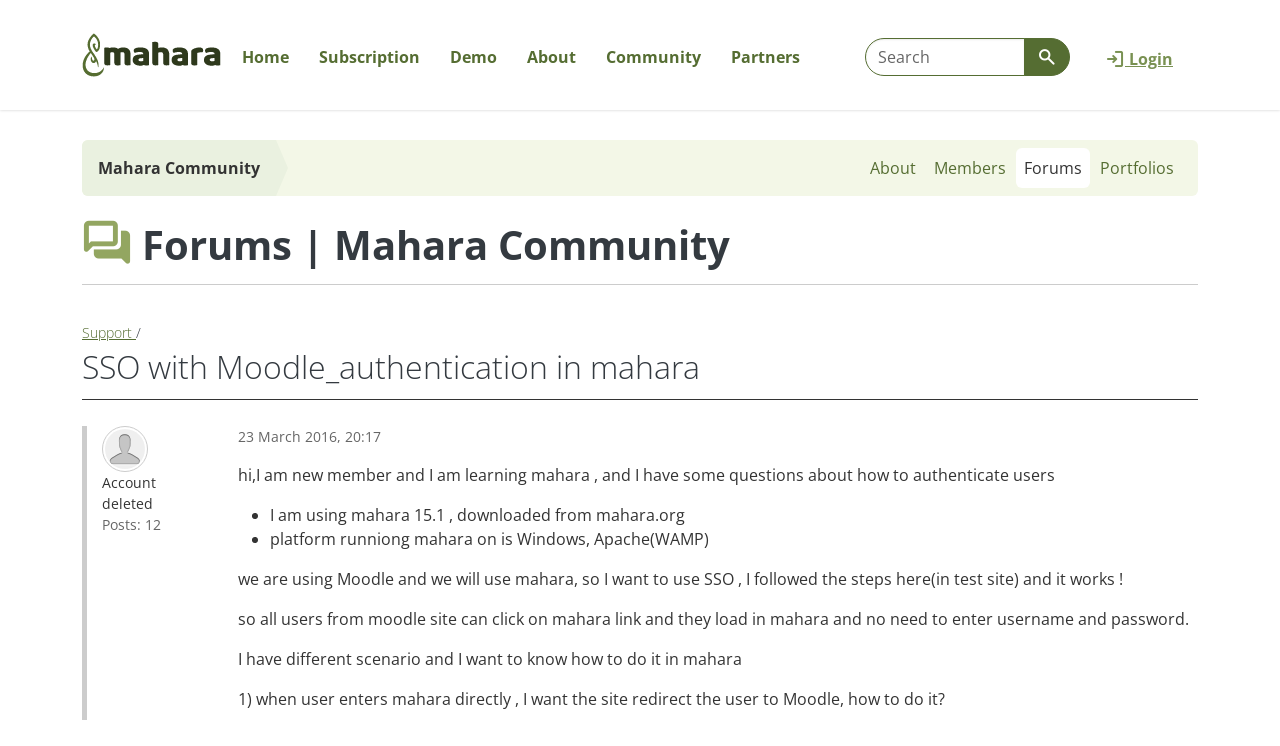

--- FILE ---
content_type: text/html; charset=UTF-8
request_url: https://mahara.org/interaction/forum/topic.php?id=7554&post30373
body_size: 8339
content:
<!doctype html>
<!--[if IE 8 ]><html lang="en" class="ie ie8"><![endif]-->
<!--[if IE 9 ]><html lang="en" class="ie ie9"><![endif]-->
<!--[if (gt IE 9)|!(IE)]><!--><html lang="en" data-bs-theme="auto" data-theme="mahara-org"><!--<![endif]-->
<head data-basehref="https://mahara.org/">
    <meta name="generator" content="Mahara 25.04 (https://mahara.org)" />
    <meta http-equiv="Content-type" content="text/html; charset=UTF-8">
    <meta http-equiv="X-UA-Compatible" content="IE=edge" />
    <meta property="og:title" content="Support - SSO with Moodle_authentication in mahara - Mahara ePortfolio System" />
    <meta property="og:description" content="Mahara is an open source ePortfolio and social networking web application.
It provides people with tools to create and maintain a digital portfolio of their learning and social networking features to allow them to interact with each other." />
    <meta property="og:image" content="https://mahara.org/theme/raw/images/site-logo-facebook.png" />
    <meta property="og:image:width" content="1200" />
    <meta property="og:image:height" content="630" />
    <meta name="viewport" id="viewport" content="width=device-width,minimum-scale=1.0,maximum-scale=10.0,initial-scale=1.0" />
    <!-- Chrome, Firefox OS and Opera -->
    <meta name="theme-color" content="#ffffff">

        <title>Support - SSO with Moodle_authentication in mahara - Mahara ePortfolio System</title>
    <script lang="javascript">
        var config = {
            'theme': [],
            'sesskey' : '',
            'wwwroot': 'https://mahara.org/',
            'loggedin': 0,
            'userid': 0,
            'cc_enabled': 0,
            'mathjax': 0,
            'select2_lang': '',
            'maxuploadsize': '5368705024',
            'maxuploadsizepretty': '5GB',
            'editMode': false,
            'defaultBlockWidth': 12
        }
    </script>
            <script>var strings = {"namedfieldempty":"The required field \"%s\" is empty","processing":"Processing","unknownerror":"An unknown error occurred (0x20f91a0)","loading":"Loading ...","duplicatenamedfield":"The value entered already exists","showtags":"Show my tags","couldnotgethelp":"An error occurred trying to retrieve the help page.","password":"Password","deleteitem":"Delete","moveitemup":"Move up","moveitemdown":"Move down","username":"Username","login":"Login","sessiontimedout":"Your session has timed out. Please enter your login details to continue.","loginfailed":"You have not provided the correct credentials to log in. Please check your username and password are correct.","home":"Home","youhavenottaggedanythingyet":"You have not tagged anything yet","wanttoleavewithoutsaving?":"You have made changes - do you want to leave the page without saving them?","Help":"Help","Close":"Close","closehelp":"Close help","tabs":"Tabs","toggletoolbarson":"Toggle toolbars on. Show full list of buttons","toggletoolbarsoff":"Toggle toolbars off. Show basic buttons","imagexofy":"Image {x} of {y}","remove":"Remove","errorprocessingform":"There was an error with submitting this form. Please check the marked fields and try again.","element.calendar.opendatepicker":"Open date picker","rule.maxlength.maxlength":"This field can have at most %d characters. Please revise it.","rule.required.required":"This field is required."};var ENABLED_THEMES_WITH_DARK_MODE = [{"basename":"raw","institution_logo_id":null,"inst_logo_small_id":null,"addedstylesheets":null,"displayname":"Raw","formrenderer":"div","templatedirs":["\/var\/www\/mahara-org-prod-mahara\/releases\/20251210163357\/local\/theme\/templates\/","\/var\/www\/mahara-org-prod-mahara\/releases\/20251210163357\/theme\/raw\/templates\/"],"inheritance":["raw"],"columnwidthunits":"","leftcolumnwidth":256,"leftcolumnbgcolor":"#fff","centercolumnbgcolor":"#fff","rightcolumnwidth":256,"rightcolumnbgcolor":"#fff","allowdarkmode":true,"parent":false,"themeaddressbar":"#ffffff"},{"basename":"default","institution_logo_id":null,"inst_logo_small_id":null,"addedstylesheets":null,"displayname":"Default","formrenderer":"div","templatedirs":["\/var\/www\/mahara-org-prod-mahara\/releases\/20251210163357\/local\/theme\/templates\/","\/var\/www\/mahara-org-prod-mahara\/releases\/20251210163357\/theme\/default\/templates\/","\/var\/www\/mahara-org-prod-mahara\/releases\/20251210163357\/theme\/raw\/templates\/"],"inheritance":["default","raw"],"columnwidthunits":"","leftcolumnwidth":256,"leftcolumnbgcolor":"#fff","centercolumnbgcolor":"#fff","rightcolumnwidth":256,"rightcolumnbgcolor":"#fff","allowdarkmode":true,"parent":"raw","overrideparentcss":true,"themeaddressbar":"#ffffff","skins":true}];
function plural(n) { return n != 1; }
</script>
        <script src="https://mahara.org/js/jquery/jquery.js?v=4266"></script>
    <script src="https://mahara.org/js/mahara.js?v=4266"></script>
    <script src="https://mahara.org/js/formchangechecker.js?v=4266"></script>
    <script src="https://mahara.org/js/textareamaxlengthchecker.js?v=4266"></script>
    <script src="https://mahara.org/js/select2/select2.full.js?v=4266"></script>
    <link rel="alternate" type="application/atom+xml" href="https://mahara.org/interaction/forum/atom.php?type=t&id=7554">
    <script>pieformPath = "https://mahara.org/lib/pieforms/static/core/";</script>
    <script src="https://mahara.org/lib/pieforms/static/core/pieforms.js?v=4266"></script>
    <script src="https://mahara.org/js/zxcvbn/zxcvbn.js?v=4266"></script>
    <script>$j=jQuery;</script>

    <link rel="stylesheet" type="text/css" href="https://mahara.org/theme/mahara-org/style/style.css?v=4266">
    <script type="application/javascript" src="https://mahara.org/js/dist/popper/popper.min.js?v=4266"></script>
    <script type="application/javascript" src="https://mahara.org/js/dist/bootstrap/bootstrap.min.js?v=4266"></script>
    <script type="application/javascript" src="https://mahara.org/js/javascript-templates/js/tmpl.min.js?v=4266"></script>
    <script type="application/javascript" src="https://mahara.org/js/masonry/masonry.min.js?v=4266"></script>
    <script type="application/javascript" src="https://mahara.org/theme/raw/js/pieform.js?v=4266"></script>
    <script type="application/javascript" src="https://mahara.org/theme/raw/js/formtabs.js?v=4266"></script>
    <script type="application/javascript" src="https://mahara.org/theme/raw/js/filebrowser.js?v=4266"></script>
    <script type="application/javascript" src="https://mahara.org/theme/raw/js/access.js?v=4266"></script>
    <script type="application/javascript" src="https://mahara.org/theme/raw/js/notification.js?v=4266"></script>
    <script type="application/javascript" src="https://mahara.org/theme/raw/js/dock.js?v=4266"></script>
    <script type="application/javascript" src="https://mahara.org/theme/raw/js/theme.js?v=4266"></script>

    <link rel="shortcut icon" href="https://mahara.org/favicon.ico?v=4266" type="image/vnd.microsoft.icon">
    <link rel="image_src" href="https://mahara.org/theme/mahara-org/images/site-logo.svg?v=4266">
<meta name="apple-itunes-app" content="app-id=1644874810" />
</head>

<body data-bs-usethemedjs="true" class="no-js  loggedout  window">
    <div class="skiplink btn-group btn-group-top" role="navigation" aria-label="Skip to main content">
        <a class="visually-hidden-focusable btn btn-secondary" href="#header-main">Skip to main content</a>
    </div>

    
                                        
    
    <header class="header fixed-top no-site-messages">
        <div class="navbar navbar-default navbar-main">
            <div class="container">
                    <ul class="nav topright-menu">
                <li id="loginlink" class="has-icon login-link">
            <a href="https://mahara.org/?login">
                <span class="icon icon-sign-in-alt" role="presentation" aria-hidden="true"></span>
                <span>Login</span>
            </a>
        </li>
    </ul>
                    <div class="nav-toggle-area">
                                                                                                                        <!--  -->
                                                <button class="search-toggle navbar-toggle collapsed" type="button" data-bs-toggle="collapse" data-bs-target=".navbar-form" aria-expanded="false" aria-controls="usf">
                            <span class="icon icon-search icon-lg" role="presentation" aria-hidden="true"></span>
                            <span class="nav-title visually-hidden">Show search</span>
                        </button>
                                            </div>
                                        <div class="navbar-form collapse navbar-collapse">
                        <form class="pieform header-search-form" name="usf" method="post" action="https://mahara.org/search/elasticsearch7/index.php" aria-label="Search for people and content" id="usf">
<div><span id="usf_query_container" class="form-group-inline"><label class="visually-hidden" for="usf_query">Search</label><input type="text" class="form-control text" id="usf_query" name="query" placeholder="Search" tabindex="0" value=""></span><span id="usf_submit_container" class="form-group-inline"><button aria-label="Go" type="submit"  class="btn-secondary input-group-append button btn" id="usf_submit" name="submit" tabindex="0"><span class="icon icon-search" role="presentation" aria-hidden="true"></span></button></span></div><input type="hidden" class="hidden" id="usf_sesskey" name="sesskey" value="">
<input type="hidden" name="pieform_usf" value="">
</form>

                    </div>
                                        <div id="logo-area" class="logo-area">
                                                <a href="https://mahara.org/"
                                                class="logo hide-logo-to-use-xs">
                        <img loading="lazy" src="https://mahara.org/theme/mahara-org/images/site-logo.svg?v=4266" alt="Mahara ePortfolio System" data-customlogo="">
                        </a>

                                                                            <a href="https://mahara.org/" class="logoxs">
                                <img loading="lazy" src="https://mahara.org/theme/raw/images/site-logo-small.svg?v=4266" alt="Mahara ePortfolio System" data-customlogo="">
                            </a>
                        
                                                                        
                                                    <button class="maharaorg-nav-toggle navbar-toggle collapsed" role="button" data-bs-toggle="collapse" data-bs-target=".maharaorg-main-nav" aria-expanded="false" aria-controls="maharaorg-main-nav" title='Main menu'>
                                <span class="visually-hidden">Show main menu</span>
                                <span class="icon icon-bars icon-lg" role="presentation" aria-hidden="true"></span>
                            </button>
                                                <div id="loading-box" class="loading-box d-none"></div>
                    </div>
                        <nav aria-label="Mahara.org menu">
  <div id="main-nav-mahara-org" class="nav navbar-collapse maharaorg-main-nav collapse">
    <ul id="dropdown-nav" class="nav">
                    <li class="dashboard dropdown-nav-home">
                        <a href="https://mahara.org/" class="home">
                                    Home
                                    </a>
            
                    </li>
                    <li class="download dropdown-nav-home">
                        <a href="https://mahara.org/subscription" class="download">
                                    Subscription
                                    </a>
            
                    </li>
                    <li class="demo dropdown-nav-home">
                        <a href="https://mahara.org/demo" class="demo">
                                    Demo
                                    </a>
            
                    </li>
                    <li class="about dropdown-nav-home">
                        <button class="about menu-dropdown-toggle navbar-toggle collapsed" data-bs-toggle="collapse" data-bs-parent="#dropdown-nav" data-bs-target="#maharaorgchildmenu-3" aria-expanded="false">
                                    About
                                        <span class="icon icon-chevron-down navbar-showchildren" role="presentation" aria-hidden="true"></span>
            </button>
            
                            <ul id="maharaorgchildmenu-3" class="dropdown-sub has-dropdown collapse child-nav">
                                    <li class="">
                        <a href="https://mahara.org/about">Mahara and portfolios</a>
                    </li>
                                    <li class="">
                        <a href="https://mahara.org/about/opensource">Open source</a>
                    </li>
                                    <li class="">
                        <a href="https://mahara.org/about/roadmap">Roadmap</a>
                    </li>
                                    <li class="">
                        <a href="https://mahara.org/features">Features</a>
                    </li>
                                    <li class="">
                        <a href="https://mahara.org/showcase">Case studies</a>
                    </li>
                                    <li class="">
                        <a href="https://mahara.org/news">News and announcements</a>
                    </li>
                                    <li class="">
                        <a href="https://mahara.org/newsletter">Newsletter</a>
                    </li>
                                    <li class="">
                        <a href="https://podcast.mahara.org">Podcast 'Create. Share. Engage.'</a>
                    </li>
                                </ul>
                    </li>
                    <li class="community dropdown-nav-home">
                        <button class="community menu-dropdown-toggle navbar-toggle collapsed" data-bs-toggle="collapse" data-bs-parent="#dropdown-nav" data-bs-target="#maharaorgchildmenu-4" aria-expanded="false">
                                    Community
                                        <span class="icon icon-chevron-down navbar-showchildren" role="presentation" aria-hidden="true"></span>
            </button>
            
                            <ul id="maharaorgchildmenu-4" class="dropdown-sub has-dropdown collapse child-nav">
                                    <li class="">
                        <a href="https://mahara.org/community">Community</a>
                    </li>
                                    <li class="">
                        <a href="https://mahara.org/forums">Forums</a>
                    </li>
                                    <li class="">
                        <a href="https://mahara.org/documentation">Mahara manual</a>
                    </li>
                                    <li class="">
                        <a href="https://mahara.org/wiki">Wiki</a>
                    </li>
                                    <li class="">
                        <a href="https://mahara.org/tracker">Issue and enhancement tracker</a>
                    </li>
                                    <li class="">
                        <a href="https://mahara.org/releasenotes">Release notes</a>
                    </li>
                                    <li class="">
                        <a href="https://mahara.org/security">Security</a>
                    </li>
                                    <li class="">
                        <a href="https://mahara.org/community/contributors">Contributors</a>
                    </li>
                                    <li class="">
                        <a href="https://mahara.org/branding">Branding</a>
                    </li>
                                    <li class="">
                        <a href="https://mahara.org/events">Events</a>
                    </li>
                                </ul>
                    </li>
                    <li class="partners dropdown-nav-home">
                        <button class="partners menu-dropdown-toggle navbar-toggle collapsed" data-bs-toggle="collapse" data-bs-parent="#dropdown-nav" data-bs-target="#maharaorgchildmenu-5" aria-expanded="false">
                                    Partners
                                        <span class="icon icon-chevron-down navbar-showchildren" role="presentation" aria-hidden="true"></span>
            </button>
            
                            <ul id="maharaorgchildmenu-5" class="dropdown-sub has-dropdown collapse child-nav">
                                    <li class="">
                        <a href="https://mahara.org/partners">Partners</a>
                    </li>
                                    <li class="">
                        <a href="https://mahara.org/business-partners">Business Partners</a>
                    </li>
                                    <li class="">
                        <a href="https://mahara.org/supporters">Supporters</a>
                    </li>
                                </ul>
                    </li>
        </ul>
  </div>
</nav>


                                </div>
        </div>
    </header>

    
        <div class="home-dashboard ">

      <div class="home-feature-strip">
        <div class="container">
          <div class="row">
            <div class="col-md-7 col-sm-12">
                <h1 class="feature-title">Portfolios for your <span class="home-title-extrabold">learning community</span></h1>
                <div class="feature-search">
                  <form class="pieform header-search-form" name="usf" method="post" action="https://mahara.org/search/elasticsearch7/index.php" aria-label="Search for people and content" id="usf">
<div><span id="usf_query_container" class="form-group-inline"><label class="visually-hidden" for="usf_query">Search</label><input type="text" class="form-control text" id="usf_query" name="query" placeholder="Search" tabindex="0" value=""></span><span id="usf_submit_container" class="form-group-inline"><button aria-label="Go" type="submit"  class="btn-secondary input-group-append button btn" id="usf_submit" name="submit" tabindex="0"><span class="icon icon-search" role="presentation" aria-hidden="true"></span></button></span></div><input type="hidden" class="hidden" id="usf_sesskey" name="sesskey" value="">
<input type="hidden" name="pieform_usf" value="">
</form>

                </div>
                <div class="action-btn">
                  <a href="http://demo.mahara.org/" id="trydemobutton" class="demo-link btn btn-lg"><span class="icon icon-tv icon-lg"></span>Try out Mahara</a>
                </div>
            </div>
            <div class="col-md-5 d-none d-md-block">
              <img src="https://mahara.org/theme/mahara-org/images/dashboard-tree-desktop-full.svg" alt="Continuous single line drawing of a puhutukawa tree with a tui on the branches">
            </div>
          </div>
        </div>
      </div>

      <div class="home-create-strip">
        <div class="container">
          <div class="row">
            <div class="col-lg-6 col-md-5 d-none d-md-block">
              <img src="https://mahara.org/theme/mahara-org/images/dashboard-person-desktop.svg" alt="Continuous single line drawing of a person working on a laptop">
            </div>
            <div class="col-lg-6 col-md-7 col-sm-12">
              <h2><span class="home-title-extrabold">Create</span> portfolios</h2>
              <p>Using Mahara, students and staff create their personal learning stories by uploading evidence of activities they have participated in, and embedding publicly accessible content they have previously put online. They can write reflections on their experiences that frame this evidence, map it to competencies or registration requirements, and provide necessary context.</p>
              <p>Mahara can be used for many different portfolio purposes, such as study, professional development, work-integrated learning, assessment, showcase and presentation, and employability.</p>
              <p><a href="https://mahara.org/view/view.php?id=137010">Learn about the portfolio options</a></p>
            </div>
          </div>
        </div>
      </div>

      <div class="home-share-strip">
        <div class="container">
          <div class="row">
            <div class="col-xl-5 col-lg-6 col-md-7 col-sm-12">
              <h2><span class="home-title-extrabold">Share</span> work</h2>
              <p>Mahara allows portfolios to be shared flexibly with one person, a specific group of people, or the entire world. Access can be further restricted to a particular time frame or just within an assessment task.</p>
              <p><a href="https://mahara.org/view/view.php?id=137011">Find out about sharing portfolios</a></p>
            </div>
            <div class="col-xl-7 col-lg-6 col-md-5 d-none d-md-block">
              <img src="https://mahara.org/theme/mahara-org/images/dashboard-paperplane-desktop.svg" alt="Continuous single line drawing of a paper plane in flight">
            </div>
          </div>
        </div>
      </div>

      <div class="home-engage-strip">
        <div class="container">
          <div class="row">
            <div class="col-lg-6 col-md-5 d-none d-md-block">
              <img src="https://mahara.org/theme/mahara-org/images/dashboard-group-desktop.svg" alt="Continuous single line drawing of a group of people sitting around a laptop in discussion">
            </div>
            <div class="col-lg-6 col-md-7 col-sm-12">
              <h2><span class="home-title-extrabold">Engage</span> with others</h2>
              <p>Mahara makes it easy to comment and give feedback. Portfolios can also be submitted to learning management systems via LTI (Learning Tools Interoperability) for marking.</p>
              <p>Groups in Mahara allow people to create portfolios collaboratively and engage in forum discussions.</p>
              <p><a href="https://mahara.org/view/view.php?id=137012">Learn about collaborating in Mahara</a></p>
            </div>
          </div>
        </div>
      </div>

      <div class="home-podcast-strip">
        <div class="container">
          <div class="row">
            <div class="col-xl-7 col-lg-8 col-md-8 col-sm-12">
              <h2><span class="home-title-extrabold">Listen</span> to portfolio stories</h2>
              <p>In our podcast 'Create. Share. Engage.' portfolio practitioners, researchers, learning designers, and portfolio authors share their journey. Learn how they navigate the many different facets of portfolios in general, and Mahara specifically.</p>
              <p><a href="https://podcast.mahara.org/">Listen on the podcast website or in your favourite app</a></p>
            </div>
            <div class="col-xl-5 d-none d-xl-block">
              <img src="https://mahara.org/theme/mahara-org/images/dashboard-podcast-desktop.svg" alt="Continuous single line drawing of a speech bubble with the words 'Create. Share. Engage. Portfolios for learning and more'">
            </div>
            <div class="d-xl-none col-lg-4 col-md-4 d-none d-lg-block d-md-block">
              <img src="https://mahara.org/theme/mahara-org/images/dashboard-podcast-logo.svg" alt="Continuous single line drawing of a speech bubble with the words 'Create. Share. Engage. Portfolios for learning and more'">
            </div>
          </div>
        </div>
      </div>

    </div>
    
    <div class="container main-content">
        <div class="row">
            <a id="header-main"></a>
            <main id="main" class="col-md-12 main">
                <div id="content" class="main-column">
                    <div id="main-column-container">

                                                                        <div class="arrow-bar group">
                            <span class="arrow d-none d-md-block">
                                <span class="text">
                                                                    Mahara Community
                                                                </span>
                            </span>
                            <div class="right-text">
                                
<ul class="nav nav-pills nav-inpage">
                                <li class="">
            <a  class="" href="https://mahara.org/group/mahara-community" aria-label="About (tab)">
                                About
            </a>
        </li>
                            <li class="">
            <a  class="" href="https://mahara.org/group/members.php?id=1" aria-label="Members (tab)">
                                Members
            </a>
        </li>
                            <li class=" current-tab active">
            <a  class=" current-tab" href="https://mahara.org/interaction/forum/index.php?group=1" aria-label="Forums (tab selected)">
                                Forums
            </a>
        </li>
                            <li class="">
            <a  class="" href="https://mahara.org/view/groupviews.php?group=1" aria-label="Portfolios (tab)">
                                Portfolios
            </a>
        </li>
            </ul>
                            </div>
                        </div>
                                                                            <div id="messages" role="alert" aria-live="assertive"></div>
                                                
                                                    <h1 class="">
                                                                <span class="icon icon-forum"></span>
                                                                                                <span class="section-heading">
                                    Forums
                                </span>
                                                                <span class="section-heading">
                                    | Mahara Community
                                </span>
                                                                                            </h1>
                        
                        
<h2 id="forum-topic" class="view-container">
    <span class="lead text-small text-inline link">
        <a href="https://mahara.org/interaction/forum/view.php?id=2">
            Support
        </a> /
    </span>
    <br />
    SSO with Moodle_authentication in mahara
</h2>
<hr>

    
    <div class="forum-post-container" style="margin-left:auto; margin-right:0px; width:100%">
                    <a name="post30359">
</a>

    <div class="d-flex forum-post">
        <div class="forumpostleft flex-shrink-0 text-small">
                            <span class="user-icon user-icon-40"><img loading="lazy" src="https://mahara.org/theme/raw/images/no_userphoto40.png" valign="middle" alt="anonymous profile picture" class="media-object"></span>

                <div class="poster">
                    <span>Account deleted</span>
                </div>
            
                        <div class="postcount text-midtone">
                Posts: 12
            </div>
                    </div>
        <div class="postedits flex-grow-1 ms-3">
            
            <p class="posttime detail text-small text-midtone">
                23 March 2016, 20:17
            </p>

            <p>hi,I am new member and I am learning mahara , and I have some questions about how to authenticate users</p>
<ul>
<li>I am using mahara 15.1 , downloaded from mahara.org</li>
<li>platform runniong mahara on is Windows, Apache(WAMP)</li>
</ul>
<p>we are using Moodle and we will use mahara, so I want to use SSO , I followed the steps here(in test site) and it works !</p>
<p>so all users from moodle site can click on mahara link and they load in mahara and no need to enter username and password.</p>
<p>I have different scenario and I want to know how to do it in mahara</p>
<p>1) when user enters mahara directly , I want the site redirect the user to Moodle, how to do it?</p>
<p>2) if user's account  removed from moodle, can user still enter mahara or not?? </p>
<p>if not , how to overcome this? since I want some users to continue to enter mahara (for graduated students they will not have access to moodle, but I want them to continue access their portfolio ) how to do it?</p>
<p> </p>
<p>Thank you</p>
                                </div>
    </div>
        
                    
            <div class="forum-post-btns text-end">
                
                
                
                            </div>
            </div>
    <div class="forum-post-container" style="margin-left:auto; margin-right:0px; width:98%">
                    <a name="post30373">
</a>

    <div class="d-flex forum-post">
        <div class="forumpostleft flex-shrink-0 text-small">
                            <span class="user-icon user-icon-40"><img loading="lazy" src="https://mahara.org/thumb.php?type=profileiconbyid&maxwidth=40&maxheight=40&id=438257" alt="Kristina Hoeppner's profile picture" class="media-object"></span>

                <div class="poster">
                    <a href="https://mahara.org/user/anitsirk" class="groupadmin">Kristina Hoeppner
                    </a>
                </div>
            
                        <div class="postcount text-midtone">
                Posts: 5018
            </div>
                    </div>
        <div class="postedits flex-grow-1 ms-3">
                        <div class="forumsubject media-heading">
                <h3 class="title h4">
                                        <a href="#post30373">
                        Re: SSO with Moodle_authentication in mahara
                    </a>
                                    </h3>
            </div>
            
            <p class="posttime detail text-small text-midtone">
                30 March 2016, 21:15
            </p>

            <p>Hello,</p>
<p>There is a link back to Moodle in the "Login" / "Profile" sideblock when a user logs in via Moodle. They can click that and be taken back to Moodle. They are not taken back to the place where they came from though but rather to the first page they see when they log in to Moodle.</p>
<p>When a user's account is removed from Moodle, the user account is still present in Mahara. However, the user won't be able to log in anymore as their authentication is tied to Moodle. You can change their authentication method to internal Mahara authentication and then send them their username so they can reset their password.</p>
<p>Alternatively, if you've set up your users in a new institution in Mahara and not in "No institution", you can simply remove them from the institution (not delete them!), they are being placed in "No institution" and receive an email with their internal Mahara username automatically.</p>
<p>Cheers</p>
<p>Kristina</p>
<p> </p>
                                </div>
    </div>
        
                    
            <div class="forum-post-btns text-end">
                
                
                
                            </div>
            </div>


    
<div>
    <div id="cc35" class="pagination-wrapper"><div class="lead text-small results float-end">2 results</div></div>
</div>
                    </div><!-- end main-column -->

                </div><!-- mainmiddle -->

            </main>

            
            
        </div><!-- row -->

    </div><!-- container -->

</div><!-- middle-container-wrap -->

  <div class="home-contribute-strip">
    <div class="container">
      <div class="row">
        <div class="offset-lg-3 offset-md-2 offset-sm-0 col-lg-9 col-md-10 col-sm-12">
          <h2>Subscribe to our monthly newsletter </h2>
          <p>Do you want to stay updated on the latest news from Mahara and wider portfolio community? Subscribe to the monthly Mahara newsletter from Catalyst, the maintainers of Mahara.</p>
          <p><a href="https://zcu.nz/L3Bb">Sign up for the newsletter</a></p>
        </div>
      </div>
    </div>
  </div>

<footer class=" footer">

  <div class="footer-btns">
    <div class="footer-inner container">
      <span class="footer-title">Create. Share. Engage.</span>
      <span class="float-end action-btns">
        <a href="http://demo.mahara.org/" id="trydemobutton" class="demo-link btn"><span class="icon icon-tv icon-fw"></span>Try out Mahara</a>
        <a class="subscription-link btn" href="https://mahara.org/subscription"><span class="icon icon-heart icon-fw"></span>Support Mahara</a>
      </span>
    </div>
  </div>

  <div class="footer-menu">
    <div class="footer-inner container">
				  <div class="footer-main-nav">
				    <div class="footer-links-list">
      <h4><a href="https://mahara.org/community">Support</a></h4>
              <ul class="list-unstyled inner-link">
                <li><a href="https://mahara.org/forums">Community forums</a></li>
                <li><a href="https://mahara.org/documentation">Mahara manual</a></li>
                <li><a href="https://mahara.org/wiki">Wiki</a></li>
                <li><a href="https://mahara.org/tracker">Issue and enhancement tracker</a></li>
                <li><a href="https://mahara.org/extended-security-support">Extended security support</a></li>
            	</ul>
          </div>
    <div class="footer-links-list">
      <h4><a href="https://mahara.org/community">Get involved</a></h4>
              <ul class="list-unstyled inner-link">
                <li><a href="https://mahara.org/repository">Code repository</a></li>
                <li><a href="https://mahara.org/contribute">Contribute</a></li>
                <li><a href="https://mahara.org/about/roadmap">Roadmap</a></li>
                <li><a href="https://mahara.org/security">Security</a></li>
                <li><a href="https://mahara.org/events">Events</a></li>
            	</ul>
          </div>
    <div class="footer-links-list">
      <h4><a href="https://mahara.org/about">About</a></h4>
              <ul class="list-unstyled inner-link">
                <li><a href="https://mahara.org/news">News and announcements</a></li>
                <li><a href="https://podcast.mahara.org">Podcast 'Create. Share. Engage.'</a></li>
                <li><a href="https://mahara.org/community/contributors">Contributors</a></li>
                <li><a href="https://mahara.org/accessibility">Accessibility</a></li>
            	</ul>
          </div>
    <div class="footer-links-list">
      <h4><a href="https://mahara.org/">Home</a></h4>
          </div>
    <div class="footer-links-list">
      <h4><a href="https://mahara.org/partners">Partners</a></h4>
          </div>
    <div class="footer-links-list">
      <h4><a href="https://mahara.org/subscription">Subscription</a></h4>
          </div>
    <div class="footer-links-list">
      <h4><a href="https://mahara.org/demo">Demo site</a></h4>
          </div>
		  </div>
		    </div>
  </div>

  <div class="footer-bottom">
    <div class="footer-inner container d-flex flex-column flex-lg-row justify-content-between">
      <div class="d-flex justify-content-between justify-content-lg-start flex-fill">
        <div id="powered-by" class="mahara-logo">
            <a href="https://mahara.org/">
                <img src="https://mahara.org/theme/mahara-org/images/powered_by_mahara.svg?v=4266" alt="Powered by Mahara" class="mahara-footer-logo">
            </a>
        </div>
        <!-- This site is powered by Mahara, an Open Source
        ePortfolio system. See https://mahara.org/ for more
        details.
        NOTE: this image and link are a way that you can
        support the Mahara project. Please consider
        displaying them on your site to spread the word! -->
        <ul class="nav nav-pills footer-nav">
                    <li>
                                <a href="https://mahara.org/legal.php" class="nav-link">Legal</a>
                            </li>
                    <li>
                                <a href="https://mahara.org/contact.php" class="nav-link">Contact us</a>
                            </li>
                    <li>
                                <a id="footerhelp" class="nav-link" href="https://manual.mahara.org/en/25.04/">Help</a>
                            </li>
                </ul>
      </div>
      <div class="footer-bottom-right d-flex justify-content-center justify-content-lg-between">
        <span id="catalyst" class="catalyst-logo">
          <a href="https://catalyst.net.nz/">
            <img src="https://mahara.org/theme/mahara-org/images/maintained-by-catalyst.png" alt="Developed and maintained by Catalyst">
          </a>
        </span>
        <span id="linkedin" class="linkedin">
          <a href="https://www.linkedin.com/company/1845966" class="d-flex">
            <span class="d-inline-block">Follow us on LinkedIn</span>
            <img src="https://mahara.org/theme/mahara-org/images/icon-linkedin.png" alt="Follow us on LinkedIn">
          </a>
        </span>
        <span id="mastodon" class="mastodon">
          <a href="https://mastodon.nzoss.nz/@mahara" class="d-flex">
            <span class="d-inline-block">Find us on Mastodon</span>
            <img src="https://mahara.org/theme/mahara-org/images/icon-mastodon.png" alt="Find us on Mastodon">
          </a>
        </span>
		  </div>
    </div>
    <div class="metadata mahara-version text-center fullwidth p-2" id="version">
      
    </div>
    <div class="metadata text-center fullwidth site-performace p-2">
      <!-- there is a div id="performance-info" wrapping this -->
      
    </div>
	</div>
</footer>
<!-- Matomo --><script>var _paq = window._paq = window._paq || []; /* tracker methods like "setCustomDimension" should be called before "trackPageView" */ _paq.push(["setDocumentTitle", document.domain + "/" + document.title]); _paq.push(["setCookieDomain", "*.mahara.org"]); _paq.push(["setDoNotTrack", true]); _paq.push(["trackPageView"]); _paq.push(["enableLinkTracking"]); (function() { var u="https://catalyst.matomo.cloud/"; _paq.push(["setTrackerUrl", u+"matomo.php"]); _paq.push(["setSiteId", "3"]); var d=document, g=d.createElement("script"), s=d.getElementsByTagName("script")[0]; g.async=true; g.src="https://cdn.matomo.cloud/catalyst.matomo.cloud/matomo.js"; s.parentNode.insertBefore(g,s); })();</script><!-- End Matomo Code --></body>
</html>


--- FILE ---
content_type: image/svg+xml
request_url: https://mahara.org/theme/mahara-org/images/dashboard-group-desktop.svg
body_size: 4127
content:
<svg id="dashboard-group-desktop" xmlns="http://www.w3.org/2000/svg" xmlns:xlink="http://www.w3.org/1999/xlink" width="702" height="491.384" viewBox="0 0 702 491.384">
  <defs>
    <clipPath id="clip-path">
      <rect id="Rectangle_674" data-name="Rectangle 674" width="702" height="491.384" fill="none"/>
    </clipPath>
  </defs>
  <rect id="Rectangle_675" data-name="Rectangle 675" width="699" height="6" transform="translate(3 407.736)" fill="#fff"/>
  <g id="Group_719" data-name="Group 719" clip-path="url(#clip-path)">
    <path id="Path_4341" data-name="Path 4341" d="M2,410.73H12.052c3.1-23.5,14.666-77.908,18.064-87.842,4.92,3.323,19.756,79.15,24.706,92.182,5.356,14.106-1.514,16.471,13.421,18.508,5.3.723,160.775,12.569,170.566,1.06,0,0-2.579-4.68-1.545-4.658,6.014.124,24.351-.792,30.729-1.66,11.648-1.583,22.747-6.1,18.741-19.963l-3.092-7.729c-2.447-3.954-15.692-18.889-20.823-20.541-5.266-1.693-3.266,14.688-7.926,16.168-7.972,2.531-15.834-1.909-24.295.441-4.554,1.266-7.83,5.961-7.952,9.719-.286,8.936,5.4,21.774,9.98,19.215,8.282-4.624-8.046-30.4-14.711-34.974-2.594-1.782-23.025-5.242-38.557-6.328-2.171-.151-1.493-35.17,5.742-14.134,3.259,9.477,9.233,12.541,6.606,15.849-3.172,3.994-82.142.937-88.391-4.072-5.182-1.686-7.026-6.676-8.159-11.261-3.429-13.886-2.217-34.182-2.075-48.287.074-7.221,2.275-14.505,1.739-21.628-1.032-13.714-2.372-27.751-13.214-38.119-13.468-12.88-20.024.688-32.393,16.2-3.847,4.825-18.43,15.535-11.376,20.618,14.91,10.745,7.532-33.044,22.7-42.7,8.514-5.425,33.139-16.475,37.106-8.835,5.569,10.73.9,11.268,3.533,22.969,1.3,5.78,11.394,12.157,12.412,18,.68,3.9,5.144,6.967,8.734,5.591a25.7,25.7,0,0,0,7.194-4.106c5.9-4.921,6.218-7.942,1.576-13.838-8.907-11.319-24.883-60.75-25.78-62.35-2.388-4.264-2.326-8.241-.9-12.949,1.644-5.44,2.682-11.178,1.78-16.789-1.595-9.914,32.151-38.773,42.482-38.012,4.784.352,13.072-1.868,17.882-1.879,13.392-.032,23.9,5.3,33.344,15.249,6.352,6.694,8.465,7.9,14.547,14.815,2.3,2.619,8.281,26.006,9.091,29.57,1.18,5.186-10.177,13.365-12.861,13.133-5.687-.489-15.265-15.8-18.7-11.217-2,2.672-56.086,30.536-31.782,44.869.907.535.166-29.876-1.781-29.713-4.138.348-5.124,1.518-6,6.881,2.879,1.115-6.118,19.365-6.626,11.384-.077-1.206-1.812-12.45-2.219-13.542-1.889-5.048-4.687-7.265-9.36-6.613-1.25.174-3.362,23.039-3.439,23.689-.6,4.992-34.951,13.26-37.568,13.343-3.672.115-1.106-37.274-3.4-40.771-4.49-6.849,7.864-26.33,8.719-33.972,1.365-12.205,14.526-14.062,21.645-24.295,6.56-9.43,17.182-9.5,28.5-10.931,5.282-.667,11.262.974,16.4,2.941,20.678,7.917,35.579,22.352,45.384,42.125,0,0,6.1,19.2,6.209,27.818.246,20.207-7.325,40.655-14.331,49.8-8.622,11.258-22.661,17.363-35.338,11.043-9.486-4.728-30.728-27.349-30.728-27.349,4.123,3.95-5.037,13.139-.635,16.749,5.786,4.742,20.786,21.549,15.06,21.824-2.383.114-3.17.759-3.132,3.169.182,11.792,5.4,45.5,11.042,43.793,7.714-2.338-.056-50.013,7.952-48.908,12.81,1.767,31.505-5.993,30.878-8.5l1.637-.571c13.153,19.754,31.626,111.372,41.253,108.777,10.115-2.725-7.394-66.446-9.046-74.04,0,0-4.205-32.734,4.63-30.526,6.108,3.4,23.412,11.043,21.183,16.047-5.869,13.178-34.436-13.4-34.8-22.658-.507-13.593,1.35-28.173,4.34-41.537,4.056-18.128,6.843-35.164,10.841-53.3,2.7-12.228,18.7-64.273,18.7-64.273,3.919-14.32,7.573-30.6,20.566-37.692,6.66-3.634,45.621-16.427,45.621-16.427-.343,3.092,3.394,51.323,10.09,61.716,1.643,2.549,11.376,11.656,12.791,24.372,2.164,19.451,7.01,51.332,5.657,70.857-.411,5.925-6.056-.166-9.2,4.877a67.681,67.681,0,0,1,1.938-9.851,170.458,170.458,0,0,1,30.09-61.334c-12.341-4.678-20.952-12.138-29.9-21.836-13.709-14.851-16.1-39.278-16.581-53.365-.245-7.218-1.49-14.508-.807-21.625A136.659,136.659,0,0,1,331.6,31.845c1.9-6.207,5.527-12.033,9.156-17.518C344.9,8.078,352.117,6.051,358.7,3.483c5.916-2.307,19.418,1.469,25.414-.641,8.186-2.881,21.894,2.168,27.762,7.143,7.485,6.35,6.873,7.109,13.637,14.244,22.023,28.444.289,53.642-.251,53.738-1.045-2.72-7.8-12.5-8.821-10.51-1.983,3.858-4.488,2.759-6.735.915-2.612-2.146-3.737-7.219-7.23-7.319-2.215-.064-3.267,2.8-4.658,4.315-3.891,4.255-5.905,4.418-9.251-.121a4.016,4.016,0,0,0-5.286-.989c-5.362,3.153-9.342.938-9.087-5.088.143-3.386-10.682-1.095-13.724-1.564-2.916-.45-8.038.747-8.365,3.557-.271,2.334,1.574,5.293.69,7.095-1.744,3.553-4.636,6.523-2.878,10.927-2.232.859-4.481,2.438-6.695,2.389-2.59-.058-2.551-2.732-2.62-4.965-.2-6.614-1.42-18.026-6.179-18-2.433.012-3.41,6.665-3.055,9.239.331,2.407,1.321,4.928.9,7.192-1.092,5.918-.467,8.018,4.219,10.891a4.2,4.2,0,0,1,2.009,2.538c1.064,13.017,6.575,28.376,13.568,39.017,2.719,4.137,5.62,9.042,10.028,11.356,14.135,7.419,28.417,7.9,35.522-3.74,10.468-17.14,44.662-60.616,24.3-50.156-11,5.652,15.274,11.249,22.356,25.513,3.07,6.182,8.46,27.328,8.683,34.242.423,13.053-2.915,72.247-2.642,75.5.633,7.562,6.017,47.994,3.4,55.116-4.192,11.4-34.731,33.976-34.731,33.976-.772-6.517-9.158-71.793-10.263-81.786-1.216-10.986-7.364-62.494,11.28-72.138,10.455-5.408-11.275,31.345-14.315,44.858-4.23,18.793-5.961,38.188-11.451,56.659-1.976,6.651-6.5,19.966-10.3,25.769-9.762,14.893-27.62,26.231-44.6,31.922-5.816,1.95-10.879.7-17.23-.055-1.1-.129-2.07-1.295-3.1-1.982,1.031-.687,2.041-1.936,3.1-1.973a58.415,58.415,0,0,0,23.146-5.841c16.9-8.04,32.64-31.92,42.411-18.841,4.9,6.554,1.133,33.976,1.133,33.976s-28.923,24.095-36.618,29.844c-6.2,4.635,8.683,28.424,2.642,34.731-8.836,9.225-33.331-22.132-34.357-26.264-4.156-16.74-4.9-45.288-8.663-62.124-2.421-10.818-4.944-21.616-7.147-32.479a79.031,79.031,0,0,1-1.076-11.84c-.426-8.756-.665-17.521-1.074-26.279-.248-5.329-1.1-10.664-.929-15.973.436-13.578,1.444-27.136,1.937-40.714.581-15.967,3.5-31.791,1.295-47.954-1.406-10.329-2.943-24.443-7.442-33.9-4.646-9.764-16.4-12.674-26.167-8.726-32.968,13.323-23.646,98.989-23.408,111.193.19,9.78-.516,19.582-.938,29.371-.683,15.849,2.868,31.031,7.838,45.832,7.541,22.452,26,95.842,28.487,104.458,1.413,4.905,4.189,6.569,9.3,5.14,7.908-2.21,39.742,10.156,35.98,3.949-8.883-14.654-23.15-2.941-29.251-1.266-2.341.643-6.365.434-5.181,5.052l-.482,2.031c6.314,6.909,12.721,13.734,18.979,20.692.751.836.743,2.356,1.086,3.558-1.374-.172-20.671,22.12-21.295,4.67l24.927-.623c19.017.123,13.119,26.791,32.406,9.348,2.732-2.471,9.568-10.982,9.656-14.641.43-17.7-33.55-18.739,3.824-57.246,0,13.968,2.459,97.3,2.459,112.1,1.675,8.005,2.882,13.986,12.474,14.764,11.83.96,152.414,12.758,156.553,12.835a8.971,8.971,0,0,0,6.577-2.612s26.26-32.867,31.026-41.228l-.825-2.707L537.405,484.5c-.514-.1-2.928-.7-3.019-2.233-.366-6.131-1.327-89.881-2.072-110.738-.192-5.368-.878-8.729-6.233-9.36-7.18-.846-63.676-4.152-63.676-4.152,1.018-17.315,17.252-56.436,16.638-56.744S449.32,335.592,441,343.832a11.379,11.379,0,0,1-6.824,3.105c-7.9.393-34.359,3.648-28.4-5.535,3.512-5.411,33.587,13.425,34.353,14.345-1.227.306-62.229-5.291-62.229-5.291-4.962-1.572,1.2-3.353,4.281-7.467,9.938-13.259,20.82-31.746,32.682-43.314,11.8-11.509,24.012-22.631,35.3-34.62,9.78-10.385,10.247-16.357,23.735-19.64,10.7-2.6,21.493-4.816,32.186-7.438,6.1-1.5,7.381-.543,6.459,5.568-1.71,11.345,16.382,48.742,37.616,29.9,9.712-8.618,21.776-41.152,31.783-34.9,14.956,9.349-75.6,49.813-74.159,39.261.938-6.864,8.5-40.551,12.062-46.717,1.56-2.7,2.645-4.088,6.531-3.393,10.409,1.859,19.78-.871,27.091-9.013a14.324,14.324,0,0,0,1.4-2.286,16.5,16.5,0,0,0-2.753.039,11.834,11.834,0,0,0-1.85.872c-5.822,2.164-11.547,4.673-17.5,6.363-8.492,2.407-16.4,1.092-22.492-5.916-6.362-7.323-11.618-15.344-14.289-24.821l-.46-.92c-4.328-.277-5-3.935-5.908-6.924-2.382-7.837-1.819-15.779-1.185-23.917,1.214-15.577,7.522-27.944,19.977-37.248,10.222-7.634,21.58-11.3,34.006-7.248,18.623,6.072,29.118,19.806,36.786,37.629.536,1.247,2.143,3.5,2.536,4.8,2.468,8.162,5.483,16.163,11.024,22.644s12.07,12.05,17.768,18.394c3.8,4.235,7.361,9.085,7.355,15.023a10.587,10.587,0,0,1-2.827,7.4c-7.045,7.261-18.635-2.445-25.3,3.34-.7.609-1.282,1.357-2.028,1.91-3.6,2.669-8.848-.543-10.91-4.525-3.557-6.866-2.082-15.2.173-22.6s5.245-14.894,4.459-22.586c-.874-8.544-6.358-16-12.846-21.625-7.632-6.618-17.253-11.411-27.354-11.515s-20.541,5.151-24.915,14.257c-2.158,4.491-2.762,9.553-4.3,14.291-3.226,9.923-12.03,18.9-22.462,18.644a10.054,10.054,0,0,1-6.9-2.479c-2.333-2.309-2.865-6.154-3.805-8.493-5.258-13.072-2.025-31.775,7.831-41.842,20.709-21.149,45.451-21.892,64.257-6.958,18.553,14.733,19.38,40.388,11.733,47.518-6.064,5.657-11.4,15.984-1.911,17.963,3.263.68,9.431-24.831,12.55-23.657,6.534,2.456,4.273,15.115-.925,18.337a8.182,8.182,0,0,0-2.761,3.629c-6.929,15.882-1.533,29.465,14.269,37.146,6.606,3.212,13.866,5.053,20.632,7.973,17.809,7.684,31.345,20.43,41.362,36.794,11.529,18.837,21.33,44.663,28.982,65.4,5.333,14.451,10.2,29.1,11.524,44.606.441,5.189,3.247,11.189.522,15.638-12.578,20.54-63.329,38.812-87.344,40.655-15.739,1.208-1.9-3.612-17.846-3.888-7.326-.126-15.156.473-22.1-3.417-5.328-2.986-10.565-6.213-16.144-8.643-4.787-2.085-6.087-5.725-6.372-10.23-.2-3.254,13.067-14.975,21.635-14.557s24.606,4.144,31.043,10.034c5.523,5.05,12.521,22.725,6.366,24.119-9.376,2.124-17.53-34.029-11.853-33.735,8.094-7.486,51.754-25.649,56.824-25.421,2.257.1,8.971-3.667,9.886-1.6.66,1.49-3.014,5.8-3.8,5.294-.542-.349-5.108-7.83-6.783-9.9-5.219-6.436-21.014-47.952-26.229-54.393,0,0,7.637,40.423,10.355,48.862,1,3.093,2.5,22.665.452,25.191-1.135,1.4-23.362-1.467-36.153,3.056-2,.708-4.149,1.528-5.29,3.319a9.031,9.031,0,0,0-1.09,3.515,74.131,74.131,0,0,0,4.869,39.942c2.029,4.827,7.909,7.782,12.873,9.446,14.7,4.927,49.9-30.8,65.246-38.3,9.967-4.875,29.575-2.246,34.546-2.35" transform="translate(-0.011 -0.011)" fill="none" stroke="#4d1f37" stroke-linecap="round" stroke-linejoin="round" stroke-width="4"/>
  </g>
</svg>


--- FILE ---
content_type: application/javascript
request_url: https://mahara.org/js/textareamaxlengthchecker.js?v=4266
body_size: 920
content:
/**
 * Check form elements maxlength attribute and display relevant error.
 *
 * @package    mahara
 * @subpackage core
 * @author     Catalyst IT Limited <mahara@catalyst.net.nz>
 * @license    https://www.gnu.org/licenses/gpl-3.0.html GNU GPL version 3 or later
 * @copyright  For copyright information on Mahara, please see the README file distributed with this software.
 *
 */

jQuery(function() {
    jQuery(this).find('textarea').each(function(i, textarea) {
        var textarea = jQuery(textarea);
        var maxlength = textarea.attr('maxlength');
        var elementName = textarea.attr('id');
        var isWysiwyg = textarea.hasClass('wysiwyg');

        // Fields used for tinymce wysiwyg will be ignored here.
        // Please have a look at setup part of tinymce initialisation in web.php
        if (isElementDefined(maxlength) && isWysiwyg == false) {
            textarea.removeAttr('maxlength');
            textarea.on('keyup keypress paste', function () {
                checkTextareaMaxLength(elementName, isWysiwyg, maxlength);
            });
        }
    });
});

/*
 * Check if an element is defined.
 */
function isElementDefined(element) {
    if (typeof element !== typeof undefined) {
        return true;
    }
    else {
        return false;
    }
}

/*
 * Check maxlength of the text area and add/remove error message.
 */
function checkTextareaMaxLength(elementName, isWysiwyg, maxlength) {
    var textareaId = '#' + elementName;
    var textarea = jQuery(textareaId);
    var textareaContainerId = '#' + elementName + '_container';
    var textareaContainer = jQuery(textareaContainerId);
    var errorClass = "errmsg";

    // If container is not exist on the page, then use parent element of the textarea.
    if (!textareaContainer.length) {
        var usingParent = true;
        textareaContainer = textarea.parent();
    }

    isWysiwyg = typeof isWysiwyg !== 'undefined' ? isWysiwyg : true;
    maxlength = typeof maxlength !== 'undefined' ? maxlength : textarea.attr('maxlength');

    if (isElementDefined(maxlength)) {

        var triggerLimit = parseInt(maxlength) + 1;
        var errorMessage = get_string('rule.maxlength.maxlength', 'pieforms', maxlength);

        if (usingParent == true) {
            var errorElementsInContainer = textareaContainer.parent().find('.' + errorClass);
            var isElementsHasError = errorElementsInContainer.length;
        }
        else {
            var errorElementsInContainer =  textareaContainer.find('.' + errorClass);
            var isElementsHasError = errorElementsInContainer.length;
        }

        if (isWysiwyg == true) {
            var body = tinymce.get(elementName).getBody();
            var content = tinymce.trim(body.innerText || body.textContent);
            var textLength = content.length;
            var htmlLength = body.innerHTML.length;
        }
        else {
             var textLength = htmlLength = parseInt(textarea.val().length);
        }

        var charactersLeft = triggerLimit - htmlLength;

        // If a user typed more than the limit and there is no error message related
        // to the field, then set the error.
        if (charactersLeft <= 0 && isElementsHasError == false && textLength > 0) {
            textarea.addClass('error');
            textareaContainer.addClass('has-error');

            var errorElement = jQuery('<div></div>').text(errorMessage).attr('class', errorClass);

            if (usingParent == true) {
                textareaContainer.after(function() {
                    return errorElement
                });
            }
            else {
                textareaContainer.append(function() {
                    return errorElement;
                });
            }
        }

        // If a user removed characters and now the number of them is less than limit,
        // then remove the error.
        if (charactersLeft > 0 && isElementsHasError == true || textLength <= 0) {
            errorElementsInContainer.remove();
            textarea.removeClass('error');
            textareaContainer.removeClass('has-error');
        }
    }
}


--- FILE ---
content_type: application/javascript
request_url: https://mahara.org/theme/raw/js/pieform.js?v=4266
body_size: -249
content:
/*jslint browser: true, nomen: true,  white: true */
/* global jQuery, $ */
jQuery(function($) {
"use strict";

    function pieformSubmitConfirm() {
        $('[data-confirm]').on('click', function() {
            var content = $(this).attr('data-confirm');
            return confirm(content);
        });
    }
    pieformSubmitConfirm();
});


--- FILE ---
content_type: image/svg+xml
request_url: https://mahara.org/theme/mahara-org/images/dashboard-podcast-desktop.svg
body_size: 11327
content:
<?xml version="1.0" encoding="UTF-8"?><svg id="Layer_2" xmlns="http://www.w3.org/2000/svg" viewBox="0 0 742.23 456.59"><defs><style>.cls-1{fill:#fff;}.cls-2{fill:#565622;}.cls-3{fill:#293f0b;}.cls-4{fill:#507c25;}.cls-5{fill:#3d5e17;}.cls-6{fill:#4d1f37;}</style></defs><g id="Layer_1-2"><rect class="cls-1" y="59.6" width="680.8" height="13.83"/><g><path class="cls-6" d="M520.04,2.92c-48.95,6.26-88.17,18.25-119.47,33.69-46.94,23.16-76.02,54.13-93.3,85.05-17.28,30.92-22.8,61.76-22.8,84.79,0,8.3,.71,15.59,1.87,21.54,4.16,21.49,11.87,39.56,22.34,55.31,10.47,15.75,23.68,29.17,38.82,41.46,7.52,6.1,17.39,11.3,27.98,15.74,15.89,6.66,33.42,11.57,47,14.84,13.58,3.26,23.2,4.87,23.24,4.88h.07c14,1.87,27.94,2.77,41.82,2.77,38.95,0,77.41-7.13,115.22-20.3,37.87-13.2,73.84-31.64,103.74-63.51,9.62-10.25,18.03-21.47,24.25-34.14,6.22-12.67,10.25-26.79,11.11-42.76,.19-3.56,.29-7.08,.29-10.58,0-14.7-1.76-28.82-5.69-42.17-3.94-13.36-10.06-25.95-18.76-37.55-7.05-9.4-24.36-28.47-53.13-45.24-28.76-16.76-68.98-31.18-121.65-31.18-18.06,0-37.57,1.69-58.59,5.56-64.09,11.79-109.47,34.46-138.86,63.82-29.4,29.35-42.69,65.37-42.67,103.36,0,47.17,20.35,97.35,55.3,142.33,28.57,36.76,64.86,63.04,94.23,80.23,14.68,8.59,27.64,14.92,37.04,19.13,4.7,2.11,8.51,3.69,11.2,4.76,1.35,.54,2.41,.95,3.18,1.23,.76,.29,1.2,.45,1.35,.49,.81,.28,1.7,.02,2.23-.66,.53-.68,.57-1.61,.1-2.32-7.97-12.18-16.56-23.35-23.09-35.83-3.58-6.85-5.1-14.14-5.1-21.7,0-6.85,1.26-13.91,3.37-20.98,.32-1.06-.28-2.17-1.34-2.49-1.06-.32-2.17,.28-2.49,1.34-2.2,7.35-3.54,14.79-3.54,22.12,0,8.1,1.64,16.08,5.56,23.56,6.75,12.88,15.43,24.15,23.29,36.17l1.67-1.09,.65-1.89c-.07-.02-.51-.18-1.24-.46-5.53-2.08-28.33-11.11-56.33-28.13-28.01-17.01-61.2-42-87.56-75.93-34.54-44.44-54.47-93.88-54.46-139.88,.01-37.07,12.86-71.91,41.5-100.53,28.65-28.62,73.22-51.02,136.76-62.71,20.79-3.82,40.06-5.49,57.87-5.49,51.94,0,91.41,14.19,119.63,30.63,28.22,16.44,45.2,35.18,51.94,44.18,8.41,11.21,14.31,23.35,18.12,36.28,3.81,12.93,5.53,26.66,5.53,41.04,0,3.42-.1,6.87-.29,10.36-.84,15.43-4.71,28.98-10.71,41.21-6,12.23-14.16,23.13-23.58,33.17-29.32,31.25-64.61,49.38-102.14,62.47-37.44,13.05-75.45,20.08-113.9,20.08-13.71,0-27.48-.89-41.3-2.73l-.26,1.98,.33-1.97s-.06-.01-.19-.03c-1.97-.34-19.13-3.35-39.26-9.12-10.06-2.88-20.87-6.46-30.87-10.72-10-4.25-19.21-9.2-26.03-14.75-14.91-12.11-27.82-25.24-38.01-40.57-10.19-15.33-17.68-32.86-21.75-53.85-1.1-5.65-1.79-12.71-1.79-20.78,0-14.94,2.39-33.34,9-52.9,9.91-29.35,29.27-61.3,64.33-88.29,35.06-26.99,85.86-49.04,158.74-58.36,1.1-.14,1.87-1.14,1.73-2.24-.14-1.1-1.14-1.87-2.24-1.73h0Z"/><path class="cls-2" d="M505.84,386.6c.58,.55,.87,1.46,.88,2.72,0,1.43-.29,2.46-.89,3.09-.61,.63-1.56,.96-2.85,.98l-1.06,.02-.05-7.57,1.31-.02c1.2-.02,2.09,.24,2.67,.79Zm-7.48-3.37l.15,20.66,3.48-.07-.06-7.73,1.39-.03c2.34-.05,4.08-.67,5.21-1.88,1.13-1.21,1.7-2.86,1.68-4.96-.01-2.08-.58-3.63-1.71-4.64-1.12-1.01-2.84-1.49-5.13-1.45l-5.01,.09Z"/><path class="cls-2" d="M516.35,391.28c.4-.95,1.11-1.46,2.12-1.52,1-.07,1.75,.35,2.24,1.25,.5,.9,.79,2.26,.89,4.1,.1,1.88-.05,3.3-.45,4.25-.4,.96-1.09,1.46-2.08,1.53-1.01,.07-1.77-.36-2.28-1.27-.51-.91-.81-2.28-.91-4.12-.1-1.86,.05-3.27,.46-4.22Zm6.67-2.3c-1.18-1.31-2.74-1.9-4.67-1.78-2.18,.14-3.73,.98-4.64,2.5-.92,1.53-1.31,3.52-1.18,5.98,.08,1.57,.38,2.95,.9,4.14,.51,1.19,1.25,2.11,2.21,2.76s2.14,.92,3.54,.83c1.47-.1,2.65-.53,3.53-1.3,.88-.77,1.51-1.78,1.87-3.04,.37-1.25,.51-2.66,.42-4.21-.14-2.62-.8-4.59-1.98-5.9Z"/><path class="cls-2" d="M532.16,386.89c-.53,.64-.94,1.38-1.21,2.22l-.17,.02-.72-2.61-2.55,.26,1.44,15.59,3.31-.34-.74-8.04c-.14-1.36,.03-2.51,.51-3.46,.47-.95,1.19-1.47,2.16-1.57,.54-.06,1.01-.04,1.4,.05l.09-3.15c-.52-.09-1.01-.11-1.48-.06-.82,.08-1.5,.45-2.03,1.08Z"/><path class="cls-2" d="M543.05,397.85c-.26-.32-.43-.83-.51-1.54l-1.06-8.67,3.03-.4-.3-2.45-3.03,.41-.42-3.4-2.26,.3-.39,3.6-1.79,1.02,.19,1.6,1.66-.22,1.08,8.87c.18,1.51,.62,2.6,1.3,3.26,.68,.66,1.68,.91,3,.73,.53-.07,1.03-.19,1.48-.35,.45-.17,.86-.36,1.23-.59l-.29-2.38c-.58,.32-1.14,.52-1.7,.6-.57,.08-.98-.04-1.23-.36Z"/><path class="cls-2" d="M553.06,383.38l-2.77,.44-.14-.96c-.15-1.08-.15-1.85,0-2.32s.5-.75,1.05-.83c.25-.04,.51-.05,.78-.04,.27,.01,.56,.04,.86,.08l.43-2.4c-.57-.09-1.08-.14-1.54-.16s-.95,.02-1.48,.1c-1.56,.25-2.58,.89-3.06,1.93-.47,1.03-.57,2.48-.3,4.34l.11,.75-1.93,1.24,.23,1.58,2.06-.33,1.94,13.03,3.28-.53-1.94-13.03,2.77-.44-.36-2.44Z"/><path class="cls-2" d="M559.08,385.97c.28-.99,.92-1.59,1.91-1.78,.98-.19,1.78,.12,2.39,.95s1.08,2.14,1.41,3.94c.34,1.85,.38,3.27,.1,4.27-.27,1-.9,1.59-1.87,1.78-1,.19-1.8-.13-2.42-.96s-1.1-2.16-1.43-3.96c-.34-1.83-.37-3.24-.09-4.24Zm6.33-3.13c-1.34-1.15-2.96-1.53-4.87-1.16-2.15,.42-3.58,1.44-4.29,3.07-.71,1.63-.85,3.66-.4,6.08,.28,1.54,.76,2.87,1.42,3.99s1.51,1.93,2.54,2.45c1.03,.52,2.24,.64,3.62,.37,1.45-.28,2.57-.86,3.34-1.74,.78-.88,1.27-1.96,1.47-3.25,.2-1.29,.16-2.7-.12-4.22-.48-2.58-1.38-4.44-2.72-5.59Z"/><polygon class="cls-2" points="571.56 373.18 568.32 373.92 572.96 395.36 576.2 394.62 571.56 373.18"/><path class="cls-2" d="M576.61,378.46l3.61,15.21,3.21-.8-3.61-15.21-3.21,.8Zm-1.17-3.96c.28,1.2,1.04,1.64,2.27,1.34,1.2-.3,1.66-1.05,1.37-2.24-.29-1.22-1.04-1.69-2.24-1.39-1.23,.31-1.7,1.07-1.41,2.3Z"/><path class="cls-2" d="M587.61,379.36c.2-1.01,.79-1.65,1.76-1.93,.97-.27,1.79-.02,2.46,.75,.67,.77,1.25,2.04,1.72,3.81,.49,1.82,.64,3.23,.44,4.24s-.77,1.66-1.72,1.92c-.98,.27-1.81,.02-2.5-.76-.69-.78-1.27-2.06-1.75-3.83-.48-1.79-.63-3.2-.43-4.21Zm6.07-3.63c-1.43-1.04-3.08-1.29-4.95-.77-2.11,.59-3.45,1.73-4.03,3.4-.58,1.68-.55,3.71,.09,6.08,.41,1.51,.99,2.8,1.74,3.86,.75,1.06,1.66,1.8,2.74,2.23,1.07,.43,2.29,.46,3.64,.08,1.42-.4,2.49-1.07,3.2-2,.71-.93,1.11-2.05,1.21-3.35,.1-1.3-.05-2.7-.46-4.2-.68-2.53-1.74-4.31-3.16-5.35Z"/><path class="cls-2" d="M607.36,378.44c-.85-.46-1.88-.81-3.08-1.05-1.17-.22-1.99-.43-2.44-.65s-.75-.57-.91-1.07c-.15-.49-.1-.94,.15-1.34,.25-.4,.69-.7,1.32-.9,.52-.17,1.07-.24,1.63-.22,.56,.02,1.11,.09,1.65,.22l.3-2.53c-.74-.14-1.48-.2-2.21-.17-.73,.03-1.48,.16-2.23,.4-1.49,.47-2.57,1.22-3.23,2.24s-.8,2.15-.42,3.38c.34,1.11,.92,1.92,1.75,2.41,.83,.5,1.84,.85,3.04,1.06,1.16,.17,1.96,.38,2.42,.63,.46,.25,.77,.63,.92,1.13,.37,1.2-.14,2.03-1.54,2.46-.71,.22-1.44,.33-2.19,.33-.75,0-1.43-.09-2.02-.26l.86,2.82c.62,.09,1.3,.1,2.04,.03,.74-.07,1.5-.23,2.3-.48,1.58-.5,2.7-1.27,3.36-2.31,.66-1.04,.76-2.28,.32-3.71-.35-1.15-.96-1.95-1.81-2.41Z"/><path class="cls-2" d="M620.14,365.04l-2.64,.96-.32-.92c-.35-1.03-.5-1.79-.44-2.27,.06-.49,.35-.82,.88-1.02,.24-.09,.49-.15,.76-.19,.27-.04,.55-.07,.86-.09l-.03-2.43c-.58,.02-1.09,.06-1.54,.13-.45,.07-.93,.2-1.44,.38-1.49,.54-2.37,1.37-2.65,2.47-.27,1.1-.09,2.54,.53,4.31l.25,.72-1.66,1.58,.53,1.5,1.97-.72,4.38,12.4,3.13-1.14-4.38-12.4,2.64-.96-.82-2.32Z"/><path class="cls-2" d="M626.54,366.45c.09-1.03,.6-1.73,1.54-2.11,.93-.37,1.78-.21,2.53,.48,.76,.69,1.47,1.89,2.13,3.6,.68,1.75,.99,3.14,.91,4.16s-.58,1.73-1.5,2.1c-.94,.38-1.8,.21-2.57-.49s-1.49-1.91-2.15-3.61c-.68-1.73-.97-3.11-.89-4.13Zm5.64-4.26c-1.53-.87-3.21-.94-5.01-.22-2.03,.82-3.25,2.09-3.64,3.82s-.15,3.74,.75,6.03c.57,1.46,1.29,2.67,2.15,3.64,.86,.97,1.85,1.61,2.97,1.92,1.12,.31,2.33,.2,3.63-.32,1.38-.55,2.36-1.33,2.96-2.33s.88-2.16,.84-3.46c-.04-1.3-.35-2.67-.91-4.12-.95-2.44-2.2-4.09-3.73-4.96Z"/><path class="cls-2" d="M640.28,357.35c-.31,.77-.47,1.59-.46,2.48l-.16,.07-1.5-2.25-2.35,1.04,6.22,14.31,3.05-1.35-3.21-7.38c-.55-1.24-.75-2.39-.59-3.43s.68-1.77,1.57-2.16c.5-.22,.96-.35,1.36-.39l-.89-3.01c-.52,.08-1,.21-1.43,.41-.75,.33-1.29,.89-1.6,1.66Z"/><polygon class="cls-2" points="650.67 344.81 647.68 346.29 657.27 365.97 660.26 364.49 650.67 344.81"/><path class="cls-2" d="M664.63,348.31c.75,.5,1.4,1.29,1.97,2.36l-4.63,2.49c-.63-1.31-.9-2.37-.8-3.19,.1-.82,.5-1.42,1.22-1.8,.76-.41,1.51-.36,2.25,.15Zm-6.35,1.77c-.22,1.72,.28,3.74,1.5,6.05,.74,1.4,1.58,2.53,2.53,3.38,.95,.85,2,1.35,3.17,1.49,1.16,.14,2.42-.16,3.79-.89,1.46-.79,2.61-1.79,3.43-3l-1.18-2.24c-.44,.69-.9,1.26-1.38,1.72-.49,.45-1.03,.84-1.62,1.16-2.13,1.14-3.97,.27-5.53-2.61l7.39-3.96-.85-1.6c-.63-1.2-1.39-2.16-2.25-2.89-.87-.72-1.81-1.15-2.83-1.28-1.02-.13-2.09,.1-3.2,.69-1.75,.94-2.73,2.27-2.95,3.99Z"/><path class="cls-2" d="M679.71,346.94c.61,1.04,.89,1.99,.82,2.84-.06,.85-.44,1.48-1.13,1.89-1.09,.65-2.05,.26-2.88-1.15-.91-1.56-.49-2.93,1.26-4.1l1.17-.77,.76,1.3Zm-10.07-4.1l1.95,1.41c.78-1.25,1.6-2.13,2.47-2.64,.66-.39,1.26-.46,1.8-.2s1.09,.83,1.62,1.74l.43,.73-1.75,1.15c-1.57,1.02-2.57,2.14-3.02,3.39s-.27,2.55,.53,3.92c.42,.71,.92,1.31,1.52,1.79,.6,.48,1.27,.76,2,.84,.74,.08,1.51-.12,2.32-.6,.86-.51,1.46-1.11,1.81-1.79,.35-.69,.53-1.5,.54-2.43l.07-.04,1.54,1.59,2.13-1.26-5.26-8.99c-.9-1.54-1.93-2.52-3.08-2.91-1.15-.4-2.45-.17-3.89,.69-1.63,.97-2.88,2.18-3.73,3.63Z"/><path class="cls-2" d="M685.02,333.01c-.19,.81-.21,1.65-.08,2.51l-.15,.09-1.83-1.98-2.17,1.39,8.38,13.15,2.81-1.81-4.32-6.78c-.74-1.14-1.11-2.24-1.12-3.29s.4-1.85,1.22-2.37c.46-.3,.89-.5,1.28-.59l-1.35-2.83c-.5,.16-.96,.36-1.36,.62-.7,.45-1.14,1.08-1.33,1.88Z"/><path class="cls-2" d="M693.49,327.01c-.31,.74-.4,1.52-.27,2.36l-.18,.13-1.5-1.54-2.17,1.52,8.91,12.79,2.73-1.92-4.49-6.45c-1.1-1.58-1.71-2.84-1.82-3.78-.12-.94,.24-1.7,1.07-2.29,.62-.43,1.22-.49,1.81-.18,.59,.31,1.22,.95,1.89,1.91l5.55,7.97,2.73-1.92-5.98-8.59c-1.02-1.47-2.11-2.36-3.25-2.66-1.14-.31-2.3-.05-3.47,.77-.73,.51-1.25,1.14-1.55,1.87Z"/><path class="cls-2" d="M701.76,320.62l9.35,12.47,2.65-2-9.35-12.47-2.65,2Zm-2.65-3.16c.74,.98,1.61,1.09,2.63,.32,.99-.75,1.12-1.61,.38-2.59-.75-1-1.62-1.13-2.62-.38-1.01,.76-1.14,1.65-.39,2.65Z"/><path class="cls-2" d="M711.34,313.62c-.26,.76-.29,1.54-.11,2.37l-.17,.14-1.6-1.43-2.07,1.67,9.75,12.15,2.6-2.1-4.92-6.12c-1.2-1.5-1.89-2.71-2.08-3.64-.18-.93,.12-1.71,.91-2.35,.59-.47,1.18-.57,1.8-.3,.61,.27,1.28,.86,2.02,1.78l6.08,7.57,2.6-2.09-6.55-8.16c-1.12-1.4-2.26-2.21-3.43-2.44-1.16-.23-2.3,.1-3.41,1-.69,.56-1.17,1.22-1.43,1.97Z"/><path class="cls-2" d="M734.46,319.26c-.64,.07-1.23-.18-1.76-.74-.59-.63-.87-1.22-.84-1.77,.03-.56,.27-1.05,.73-1.48l1.6-1.51c.62-.59,1.17-.93,1.63-1.03,.46-.1,.96,.13,1.48,.68,1.32,1.4,1.03,3.01-.89,4.82-.65,.61-1.29,.95-1.93,1.02Zm-9.74-10.99c-.69-.74-1.1-1.42-1.22-2.07-.12-.64,.06-1.19,.53-1.63,1-.94,2.21-.65,3.65,.88,1.41,1.49,1.62,2.7,.63,3.63-.99,.94-2.19,.67-3.59-.82Zm16.04,6.96c.25-1.56-.23-2.99-1.45-4.29-.96-1.02-1.94-1.52-2.94-1.51-1,0-2,.48-2.99,1.41l-1.99,1.88c-.9,.85-1.63,.99-2.17,.41-.25-.27-.4-.55-.43-.87s-.04-.62,0-.91c.26-.13,.58-.37,.97-.74,1.25-1.18,1.9-2.42,1.96-3.73s-.48-2.56-1.6-3.75c-.35-.37-.72-.68-1.11-.94-.4-.26-.81-.44-1.25-.55l1.38-1.76-1.24-1.32-3.45,3.25c-.23,.1-.49,.24-.79,.43-.3,.18-.64,.46-1.03,.82-1.26,1.19-1.91,2.44-1.95,3.76-.04,1.32,.49,2.57,1.6,3.75,.69,.73,1.45,1.25,2.28,1.56,.83,.31,1.62,.37,2.37,.17-.09,.65-.1,1.22-.03,1.72,.07,.5,.29,.95,.68,1.36,.36,.38,.78,.61,1.27,.69,.49,.07,.96,.01,1.43-.18-.53,.83-.77,1.69-.74,2.57,.03,.88,.39,1.68,1.06,2.4,.94,1,2.05,1.43,3.31,1.28,1.26-.15,2.55-.84,3.88-2.1,1.74-1.65,2.74-3.25,2.99-4.81Z"/><path class="cls-2" d="M538.78,426.76c.07,1.08-.09,1.94-.48,2.59-.39,.65-.94,1.01-1.65,1.06-1.12,.08-1.73-.6-1.82-2.06-.1-1.61,.78-2.54,2.63-2.77l1.23-.16,.08,1.34Zm-6.34-7.27l.98,1.9c1.11-.69,2.12-1.06,3-1.13,.67-.05,1.17,.13,1.51,.55,.33,.42,.53,1.1,.59,2.03l.05,.75-1.85,.23c-1.64,.19-2.89,.69-3.73,1.51-.85,.82-1.22,1.93-1.14,3.34,.05,.73,.21,1.41,.5,2.03,.28,.62,.7,1.11,1.25,1.47,.55,.36,1.24,.5,2.07,.44,.88-.07,1.6-.3,2.15-.71,.55-.41,1.02-.99,1.39-1.73h.07s.58,1.88,.58,1.88l2.19-.16-.59-9.27c-.1-1.59-.53-2.78-1.28-3.55-.75-.77-1.87-1.1-3.35-1-1.67,.12-3.14,.6-4.4,1.42Z"/><path class="cls-2" d="M548.8,417.44c-.55,.45-.95,1.04-1.2,1.75l-.2,.03-.52-1.84-2.33,.3,1.6,13.81,2.93-.37-.8-6.96c-.2-1.7-.14-2.95,.16-3.74,.3-.79,.9-1.24,1.79-1.36,.66-.08,1.16,.12,1.49,.61,.33,.49,.56,1.26,.68,2.3l1,8.6,2.93-.37-1.07-9.28c-.18-1.59-.66-2.74-1.42-3.46-.76-.72-1.78-1-3.03-.84-.78,.1-1.45,.38-1.99,.83Z"/><path class="cls-2" d="M561.3,422.37c-.25-1.58-.25-2.81,0-3.69,.25-.88,.77-1.4,1.57-1.53,.89-.15,1.6,.11,2.13,.77,.53,.66,.92,1.77,1.16,3.31l.13,.85c.46,2.92-.17,4.52-1.88,4.81-1.57,.26-2.61-1.25-3.12-4.53Zm4.54,6.04c.47-.41,.87-.97,1.2-1.68l.17-.03,.67,1.62,2.33-.39-3.03-19.26-2.9,.49,.82,5.22c.04,.27,.1,.58,.17,.92,.07,.34,.15,.74,.25,1.18l-.11,.02c-1-1.25-2.25-1.74-3.74-1.49-1.42,.24-2.41,1.04-2.99,2.42-.57,1.38-.68,3.19-.33,5.45,.36,2.27,1.02,3.96,1.98,5.06,.96,1.1,2.19,1.53,3.67,1.28,.76-.13,1.38-.4,1.85-.81Z"/><path class="cls-2" d="M587.21,410.43c-.46,.48-.79,1.1-.97,1.87l-.21,.05c-.33-.56-.79-.98-1.39-1.25-.6-.27-1.34-.31-2.22-.11-.82,.19-1.48,.54-1.98,1.03s-.81,1.11-.95,1.83l-.18,.04-.72-1.75-2.29,.54,3.02,13.55,2.88-.67-1.53-6.87c-.32-1.42-.42-2.59-.3-3.5,.12-.91,.63-1.47,1.53-1.68,.58-.13,1.06,0,1.45,.43,.39,.42,.71,1.18,.96,2.28l1.88,8.42,2.88-.67-1.61-7.23c-.31-1.41-.39-2.52-.21-3.32,.17-.8,.67-1.3,1.49-1.49,.57-.13,1.06,.02,1.47,.45,.41,.43,.74,1.19,.98,2.28l1.87,8.38,2.88-.67-2.01-9.03c-.71-3.19-2.3-4.49-4.76-3.92-.84,.2-1.49,.53-1.96,1.01Z"/><path class="cls-2" d="M599.58,410.22c.16-.9,.68-1.48,1.55-1.73,.86-.25,1.59-.04,2.2,.64,.61,.68,1.13,1.8,1.58,3.37,.46,1.61,.6,2.86,.44,3.76s-.66,1.48-1.51,1.73c-.87,.25-1.61,.04-2.23-.65s-1.15-1.81-1.6-3.38c-.45-1.59-.59-2.83-.43-3.73Zm5.36-3.29c-1.28-.9-2.75-1.11-4.41-.62-1.87,.55-3.05,1.57-3.55,3.07-.5,1.5-.45,3.3,.15,5.4,.38,1.34,.91,2.48,1.59,3.41,.68,.93,1.5,1.58,2.46,1.95,.96,.37,2.04,.38,3.24,.03,1.26-.37,2.2-.97,2.82-1.81,.62-.84,.96-1.83,1.04-2.99,.07-1.16-.08-2.4-.45-3.72-.63-2.24-1.59-3.81-2.88-4.71Z"/><path class="cls-2" d="M612.47,403.34c-.34,.66-.54,1.37-.61,2.16l-.15,.05-1.14-2.11-2.17,.73,4.33,13.18,2.81-.95-2.23-6.8c-.39-1.15-.47-2.17-.24-3.09,.23-.91,.75-1.5,1.57-1.78,.46-.16,.87-.23,1.23-.23l-.54-2.73c-.47,.03-.9,.11-1.3,.24-.7,.24-1.21,.68-1.55,1.33Z"/><path class="cls-2" d="M624.02,401.68c.6,.53,1.09,1.3,1.46,2.31l-4.37,1.67c-.41-1.23-.52-2.2-.35-2.91,.18-.71,.6-1.2,1.28-1.45,.71-.27,1.37-.14,1.97,.38Zm-5.8,.84c-.39,1.49-.18,3.33,.63,5.51,.49,1.32,1.11,2.41,1.85,3.27,.74,.86,1.61,1.42,2.62,1.67,1.01,.25,2.15,.13,3.44-.36,1.38-.53,2.5-1.28,3.36-2.26l-.79-2.11c-.46,.56-.93,1.01-1.42,1.36-.48,.34-1,.62-1.56,.84-2,.77-3.53-.21-4.57-2.92l6.96-2.66-.57-1.51c-.42-1.13-.98-2.06-1.66-2.8-.68-.73-1.46-1.22-2.35-1.45-.88-.23-1.85-.15-2.9,.25-1.64,.63-2.66,1.69-3.05,3.18Z"/><path class="cls-3" d="M632.95,150.21c1.37,1.2,3.25,1.81,5.63,1.81s4.12-.61,5.44-1.82,1.97-2.91,1.97-5.08-.64-3.92-1.91-5.13c-1.28-1.2-3.11-1.81-5.49-1.81-2.5,0-4.41,.6-5.72,1.81s-1.97,2.91-1.97,5.13,.69,3.89,2.06,5.09Zm-21.75-29.37c1.07,1.18,1.63,2.76,1.68,4.73h-12.14c.19-2.24,.85-3.88,1.97-4.93,1.12-1.05,2.51-1.57,4.17-1.57,1.81,0,3.25,.59,4.32,1.77Zm4.97,30.34c2.36-.43,4.65-1.22,6.86-2.35v-10.15c-2.43,1.13-4.69,1.93-6.77,2.4-2.08,.47-4.37,.7-6.85,.7-2.72,0-4.87-.65-6.45-1.95-1.58-1.3-2.41-3.09-2.51-5.38h25.25v-6.28c0-6.04-1.68-10.67-5.04-13.89s-8.12-4.82-14.29-4.82c-6.48,0-11.46,1.85-14.95,5.54-3.49,3.7-5.24,9-5.24,15.91s1.88,11.85,5.65,15.48c3.77,3.62,9.06,5.44,15.88,5.44,3.27,0,6.09-.22,8.45-.65Zm-44.77-14.48v-15.93h10.04v-10.58h-10.04v-8.2h-9.25l-3.65,8.6-6.29,4.44v5.74h4.95v16.87c0,4.82,1.05,8.39,3.14,10.71,2.09,2.32,5.51,3.49,10.26,3.49,2.31,0,4.33-.17,6.05-.52,1.72-.35,3.53-.93,5.44-1.75v-10.29c-2.65,.94-4.93,1.41-6.83,1.41-2.55,0-3.83-1.32-3.83-3.97Zm-48.43,1.41c0-3.25,2.32-4.96,6.97-5.13l3.25-.14v3.18c0,1.73-.61,3.14-1.82,4.23-1.22,1.08-2.68,1.62-4.39,1.62-2.67,0-4.01-1.25-4.01-3.76Zm24.27,13v-26.84c0-4.67-1.44-8.31-4.32-10.91-2.88-2.6-6.94-3.9-12.19-3.9-7.27,0-13.29,1.23-18.06,3.68l4.08,9.32c4.6-2.02,8.39-3.03,11.38-3.03,3.32,0,4.98,1.69,4.98,5.06v.58l-6.83,.22c-5.76,.26-10.15,1.46-13.18,3.59s-4.55,5.38-4.55,9.73,1.11,7.44,3.32,9.75c2.21,2.31,5.25,3.47,9.1,3.47,3.13,0,5.68-.43,7.66-1.3s3.91-2.48,5.82-4.84h.29l2.71,5.42h9.79Zm-57.73-30.27c1.07,1.18,1.63,2.76,1.68,4.73h-12.14c.19-2.24,.85-3.88,1.97-4.93,1.12-1.05,2.51-1.57,4.17-1.57,1.81,0,3.25,.59,4.32,1.77Zm4.97,30.34c2.36-.43,4.65-1.22,6.86-2.35v-10.15c-2.43,1.13-4.69,1.93-6.77,2.4-2.08,.47-4.37,.7-6.85,.7-2.72,0-4.87-.65-6.45-1.95-1.58-1.3-2.41-3.09-2.51-5.38h25.25v-6.28c0-6.04-1.68-10.67-5.04-13.89s-8.12-4.82-14.29-4.82c-6.48,0-11.46,1.85-14.95,5.54-3.49,3.7-5.24,9-5.24,15.91s1.88,11.85,5.65,15.48c3.77,3.62,9.06,5.44,15.88,5.44,3.27,0,6.09-.22,8.45-.65Zm-43.47-39.71c-2.11,1.34-3.75,3.09-4.93,5.25h-.69l-2.2-6.54h-10.51v40.92h14.12v-20.12c0-2.65,.7-4.68,2.09-6.09,1.4-1.41,3.64-2.11,6.72-2.11,2.05,0,3.65,.14,4.8,.43l1.26-13.33-.79-.14c-1.11-.19-2.28-.29-3.5-.29-2.14,0-4.27,.67-6.38,2Zm-33.55-1.28c1.95,.63,3.9,1.4,5.85,2.31l4.37-11.23c-5.2-2.48-10.66-3.72-16.36-3.72-5.23,0-9.77,1.11-13.64,3.34-3.86,2.23-6.83,5.41-8.89,9.55-2.06,4.14-3.09,8.95-3.09,14.41,0,8.74,2.12,15.42,6.38,20.05,4.25,4.62,10.36,6.94,18.33,6.94,5.56,0,10.55-.98,14.95-2.93v-12.06c-2.22,.92-4.42,1.7-6.61,2.35-2.19,.65-4.46,.98-6.79,.98-7.73,0-11.59-5.08-11.59-15.24,0-4.89,.95-8.72,2.85-11.5s4.55-4.17,7.95-4.17c2.24,0,4.33,.31,6.29,.94Z"/><path class="cls-5" d="M600.36,220.97c1.37,1.2,3.25,1.81,5.63,1.81s4.12-.61,5.44-1.82,1.97-2.91,1.97-5.08-.64-3.92-1.91-5.13c-1.28-1.2-3.11-1.81-5.49-1.81-2.5,0-4.41,.6-5.72,1.81s-1.97,2.91-1.97,5.13,.69,3.89,2.06,5.09Zm-21.75-29.37c1.07,1.18,1.63,2.76,1.68,4.73h-12.14c.19-2.24,.85-3.88,1.97-4.93,1.12-1.05,2.51-1.57,4.17-1.57,1.81,0,3.25,.59,4.32,1.77Zm4.97,30.34c2.36-.43,4.65-1.22,6.86-2.35v-10.15c-2.43,1.13-4.69,1.93-6.77,2.4-2.08,.47-4.37,.7-6.85,.7-2.72,0-4.87-.65-6.45-1.95-1.58-1.3-2.41-3.09-2.51-5.38h25.25v-6.28c0-6.04-1.68-10.67-5.04-13.89s-8.12-4.82-14.29-4.82c-6.48,0-11.46,1.85-14.95,5.54-3.49,3.7-5.24,9-5.24,15.91s1.88,11.85,5.65,15.48c3.77,3.62,9.06,5.44,15.88,5.44,3.27,0,6.09-.22,8.45-.65Zm-43.48-39.71c-2.11,1.34-3.75,3.09-4.93,5.25h-.69l-2.2-6.54h-10.51v40.92h14.12v-20.12c0-2.65,.7-4.68,2.09-6.09,1.4-1.41,3.64-2.11,6.72-2.11,2.05,0,3.65,.14,4.8,.43l1.26-13.33-.79-.14c-1.11-.19-2.28-.29-3.5-.29-2.14,0-4.27,.67-6.38,2Zm-51.12,26.64c0-3.25,2.32-4.96,6.97-5.13l3.25-.14v3.18c0,1.73-.61,3.14-1.82,4.23-1.22,1.08-2.68,1.62-4.39,1.62-2.67,0-4.01-1.25-4.01-3.76Zm24.27,13v-26.84c0-4.67-1.44-8.31-4.32-10.91-2.88-2.6-6.94-3.9-12.19-3.9-7.27,0-13.29,1.23-18.06,3.68l4.08,9.32c4.6-2.02,8.39-3.03,11.38-3.03,3.32,0,4.98,1.69,4.98,5.06v.58l-6.83,.22c-5.76,.26-10.15,1.46-13.18,3.59s-4.55,5.38-4.55,9.73,1.11,7.44,3.32,9.75c2.21,2.31,5.25,3.47,9.1,3.47,3.13,0,5.68-.43,7.66-1.3s3.91-2.48,5.82-4.84h.29l2.71,5.42h9.79Zm-44.58,0v-26.62c0-4.74-1.27-8.43-3.81-11.07-2.54-2.64-6.1-3.96-10.67-3.96-2.46,0-4.61,.43-6.47,1.3-1.85,.87-3.46,2.36-4.8,4.48h-.65c.38-4.62,.58-8.74,.58-12.35v-7.98h-14.12v56.2h14.12v-17.99c0-4.5,.55-7.72,1.64-9.66,1.09-1.94,2.8-2.91,5.11-2.91,3.25,0,4.88,2.75,4.88,8.24v22.32h14.2Zm-49.15-24.91c-1.77-2.35-4.93-4.54-9.48-6.59-4.74-2.17-7.65-3.66-8.72-4.48s-1.61-1.75-1.61-2.78c0-.96,.42-1.77,1.26-2.42,.84-.65,2.19-.98,4.04-.98,3.59,0,7.85,1.13,12.79,3.4l4.37-11.02c-5.68-2.53-11.26-3.79-16.72-3.79-6.19,0-11.05,1.36-14.59,4.08-3.54,2.72-5.31,6.51-5.31,11.38,0,2.6,.42,4.85,1.25,6.75,.83,1.9,2.11,3.59,3.83,5.06,1.72,1.47,4.3,2.99,7.75,4.55,3.8,1.71,6.15,2.84,7.03,3.4,.88,.55,1.52,1.1,1.91,1.64s.6,1.17,.6,1.9c0,1.16-.49,2.1-1.48,2.83-.99,.74-2.54,1.1-4.66,1.1-2.46,0-5.15-.39-8.09-1.17-2.94-.78-5.77-1.87-8.49-3.27v12.71c2.58,1.23,5.06,2.09,7.44,2.58,2.38,.49,5.33,.74,8.85,.74,4.21,0,7.89-.71,11.02-2.11,3.13-1.41,5.53-3.38,7.19-5.92,1.66-2.54,2.49-5.45,2.49-8.72,0-3.56-.88-6.52-2.66-8.87Z"/><path class="cls-4" d="M650.32,291.73c1.37,1.2,3.25,1.81,5.63,1.81s4.12-.61,5.44-1.82,1.97-2.91,1.97-5.08-.64-3.92-1.91-5.13c-1.28-1.2-3.11-1.81-5.49-1.81-2.5,0-4.41,.6-5.72,1.81s-1.97,2.91-1.97,5.13,.69,3.89,2.06,5.09Zm-21.75-29.37c1.07,1.18,1.63,2.76,1.68,4.73h-12.14c.19-2.24,.85-3.88,1.97-4.93,1.12-1.05,2.51-1.57,4.17-1.57,1.81,0,3.25,.59,4.32,1.77Zm4.97,30.34c2.36-.43,4.65-1.22,6.86-2.35v-10.15c-2.43,1.13-4.69,1.93-6.77,2.4-2.08,.47-4.37,.7-6.85,.7-2.72,0-4.87-.65-6.45-1.95-1.58-1.3-2.41-3.09-2.51-5.38h25.25v-6.28c0-6.04-1.68-10.67-5.04-13.89s-8.12-4.82-14.29-4.82c-6.48,0-11.46,1.85-14.95,5.54-3.49,3.7-5.24,9-5.24,15.91s1.88,11.85,5.65,15.48c3.77,3.62,9.06,5.44,15.88,5.44,3.27,0,6.09-.22,8.45-.65Zm-54.57-33.88c2.82,0,4.23,2.12,4.23,6.36,0,2.07-.37,3.62-1.1,4.66s-1.78,1.55-3.12,1.55c-2.91,0-4.37-2.09-4.37-6.29s1.46-6.29,4.37-6.29Zm-7.24,36.28c1.05-.71,2.33-1.07,3.85-1.07h5.53c2.34,0,4.13,.22,5.38,.67,1.25,.45,1.88,1.21,1.88,2.29,0,1.35-1.03,2.45-3.09,3.3-2.06,.85-4.8,1.28-8.22,1.28-2.1,0-3.77-.36-5.02-1.07-1.25-.71-1.88-1.64-1.88-2.8,0-1.04,.52-1.91,1.57-2.62Zm15.01-43.4c-.87-.14-2.22-.3-4.04-.47-1.83-.17-3.12-.25-3.87-.25-5.63,0-9.97,1.23-13,3.68-3.03,2.46-4.55,5.91-4.55,10.37,0,2.87,.61,5.3,1.82,7.3,1.22,2,2.88,3.47,5,4.41-2.22,1.35-3.67,2.51-4.37,3.49-.7,.97-1.05,2.1-1.05,3.38,0,1.16,.46,2.32,1.39,3.5s2.02,2.04,3.27,2.56c-6.07,1.42-9.1,4.58-9.1,9.46,0,3.64,1.57,6.42,4.71,8.36,3.14,1.94,7.62,2.91,13.42,2.91,7.68,0,13.65-1.38,17.9-4.15,4.25-2.77,6.38-6.65,6.38-11.63,0-7.73-4.59-11.59-13.76-11.59h-6.79c-1.83,0-3.31-.19-4.44-.56s-1.7-.91-1.7-1.61c0-.55,.17-1.14,.5-1.77,.89,.19,2.1,.29,3.61,.29,6.14,0,10.76-1.22,13.85-3.65,3.09-2.43,4.64-5.85,4.64-10.26,0-1.85-.39-3.48-1.16-4.88l5.6-2.06v-6.83h-14.27Zm-56.5,27.92c0-3.25,2.32-4.96,6.97-5.13l3.25-.14v3.18c0,1.73-.61,3.14-1.82,4.23-1.22,1.08-2.68,1.62-4.39,1.62-2.67,0-4.01-1.25-4.01-3.76Zm24.27,13v-26.84c0-4.67-1.44-8.31-4.32-10.91-2.88-2.6-6.94-3.9-12.19-3.9-7.27,0-13.29,1.23-18.06,3.68l4.08,9.32c4.6-2.02,8.39-3.03,11.38-3.03,3.32,0,4.98,1.69,4.98,5.06v.58l-6.83,.22c-5.76,.26-10.15,1.46-13.18,3.59s-4.55,5.38-4.55,9.73,1.11,7.44,3.32,9.75c2.21,2.31,5.25,3.47,9.1,3.47,3.13,0,5.68-.43,7.66-1.3s3.91-2.48,5.82-4.84h.29l2.71,5.42h9.79Zm-62.89-33.81c2.82,0,4.23,2.12,4.23,6.36,0,2.07-.37,3.62-1.1,4.66s-1.78,1.55-3.12,1.55c-2.91,0-4.37-2.09-4.37-6.29s1.46-6.29,4.37-6.29Zm-7.24,36.28c1.05-.71,2.33-1.07,3.85-1.07h5.53c2.34,0,4.13,.22,5.38,.67,1.25,.45,1.88,1.21,1.88,2.29,0,1.35-1.03,2.45-3.09,3.3-2.06,.85-4.8,1.28-8.22,1.28-2.1,0-3.77-.36-5.02-1.07-1.25-.71-1.88-1.64-1.88-2.8,0-1.04,.52-1.91,1.57-2.62Zm15.01-43.4c-.87-.14-2.22-.3-4.04-.47-1.83-.17-3.12-.25-3.87-.25-5.63,0-9.97,1.23-13,3.68-3.03,2.46-4.55,5.91-4.55,10.37,0,2.87,.61,5.3,1.82,7.3,1.22,2,2.88,3.47,5,4.41-2.22,1.35-3.67,2.51-4.37,3.49-.7,.97-1.05,2.1-1.05,3.38,0,1.16,.46,2.32,1.39,3.5s2.02,2.04,3.27,2.56c-6.07,1.42-9.1,4.58-9.1,9.46,0,3.64,1.57,6.42,4.71,8.36,3.14,1.94,7.62,2.91,13.42,2.91,7.68,0,13.65-1.38,17.9-4.15,4.25-2.77,6.38-6.65,6.38-11.63,0-7.73-4.59-11.59-13.76-11.59h-6.79c-1.83,0-3.31-.19-4.44-.56s-1.7-.91-1.7-1.61c0-.55,.17-1.14,.5-1.77,.89,.19,2.1,.29,3.61,.29,6.14,0,10.76-1.22,13.85-3.65,3.09-2.43,4.64-5.85,4.64-10.26,0-1.85-.39-3.48-1.16-4.88l5.6-2.06v-6.83h-14.27Zm-32.42,40.92v-26.62c0-4.77-1.26-8.46-3.77-11.09-2.52-2.62-6.04-3.94-10.57-3.94-2.77,0-5.22,.48-7.35,1.44-2.13,.96-3.8,2.41-5,4.33h-.83l-1.77-5.06h-10.66v40.92h14.12v-17.92c0-4.62,.53-7.89,1.59-9.79s2.78-2.85,5.17-2.85c1.73,0,2.99,.69,3.78,2.08,.78,1.38,1.17,3.44,1.17,6.16v22.32h14.12Zm-47.95-11.63h-17.09v-9.97h15.82v-11.45h-15.82v-8.31h17.09v-11.45h-31.35v52.81h31.35v-11.63Z"/><path class="cls-6" d="M0,69.51H24.2c.68,0,1.29,.21,1.72,.53,.44,.32,.68,.7,.76,1.08,.2,.98,.45,2.09,.73,3.24,.33,1.43,1.24,2.57,2.32,3.27,1.08,.71,2.33,1.05,3.59,1.05,.93,0,1.88-.19,2.76-.61,.89-.42,1.71-1.07,2.32-1.96,.73-1.06,1.19-2.16,1.49-3.21,.45-1.57,.59-3.02,.8-4.24,.21-1.22,.47-2.16,.96-2.91,.21-.32,.51-.58,.9-.77,.39-.19,.87-.3,1.35-.3,.75,0,1.45,.26,1.93,.71l1.36-1.46-1.75,.96,4.54,8.26c.1,.18,.24,.36,.39,.5,1.31,1.21,2.98,1.74,4.56,1.74,1.28,0,2.54-.33,3.65-1,1.1-.67,2.05-1.71,2.51-3.08,.14-.41,.26-.87,.39-1.42,.45-1.93,1.01-5,1.55-7.91,.27-1.45,.54-2.86,.78-4.03,.24-1.17,.47-2.13,.6-2.57,.15-.47,.41-.78,.84-1.05,.42-.26,1.01-.43,1.61-.43,.57,0,1.13,.15,1.54,.39,.41,.25,.69,.55,.86,1,.45,1.18,.9,3.03,1.31,5.16,.62,3.2,1.16,7.04,1.74,10.56,.29,1.76,.59,3.44,.91,4.94,.33,1.5,.68,2.81,1.12,3.91,.5,1.24,1.41,2.18,2.44,2.77,1.03,.6,2.19,.88,3.34,.88,1.01,0,2.03-.22,2.97-.68,.94-.47,1.81-1.2,2.41-2.2,.3-.51,.45-.96,.62-1.51,.3-1.02,.57-2.33,.84-3.94,.95-5.59,1.93-14.67,2.92-22.77,.49-4.04,.98-7.84,1.45-10.78,.24-1.47,.47-2.73,.69-3.68,.11-.47,.22-.87,.31-1.15,.05-.14,.09-.26,.12-.34l.04-.09v-.02c.24-.38,.53-.65,.92-.85,.39-.2,.87-.31,1.37-.31,.64,0,1.27,.19,1.71,.48,.44,.3,.68,.64,.79,1.12,.13,.58,.29,1.75,.45,3.27,.57,5.33,1.19,15.04,1.82,24.09,.31,4.53,.63,8.91,.95,12.52,.16,1.81,.31,3.42,.47,4.78,.16,1.36,.31,2.45,.49,3.28,.33,1.59,1.31,2.86,2.49,3.63,1.18,.78,2.55,1.13,3.9,1.14,1.29,0,2.59-.32,3.73-1.04,1.14-.71,2.12-1.87,2.55-3.35,1.27-4.39,2-9.94,2.74-15.47,.73-5.52,1.47-11.02,2.62-15.05,.15-.5,.41-.81,.82-1.08,.41-.26,1.01-.43,1.62-.43,.65,0,1.28,.19,1.71,.48,.21,.14,.38,.31,.51,.49,.13,.18,.22,.39,.28,.66,.18,.87,.39,2.51,.59,4.44,.31,2.91,.63,6.56,.95,9.82,.16,1.63,.32,3.17,.47,4.48,.16,1.32,.31,2.39,.49,3.2,.32,1.49,1.25,2.68,2.36,3.41,1.12,.74,2.4,1.08,3.7,1.08,1.03,0,2.07-.22,3.04-.72,.96-.49,1.84-1.28,2.43-2.33,.16-.3,.24-.53,.33-.78,.15-.46,.26-.96,.37-1.54,.39-2.01,.76-4.99,1.12-7.65,.18-1.33,.36-2.57,.54-3.53,.09-.48,.17-.88,.24-1.17,.04-.14,.07-.26,.09-.32l.02-.06-.13-.05,.13,.06h0s-.13-.06-.13-.06l.13,.06-.64-.3,.62,.33,.02-.04-.64-.3,.62,.33c.21-.39,.51-.67,.9-.88,.39-.21,.89-.33,1.4-.33,.63,0,1.25,.18,1.68,.47,.44,.29,.69,.62,.81,1.1,.7,2.89,1.48,6.02,2.26,9.05,.38,1.48,1.24,2.7,2.34,3.49,1.09,.79,2.38,1.16,3.66,1.16,1.28,0,2.58-.38,3.68-1.18,1.1-.79,1.97-2.02,2.33-3.52,.07-.28,.11-.55,.16-.87,.17-1.18,.33-3.01,.49-5.2,.24-3.29,.48-7.35,.72-10.83,.12-1.74,.24-3.34,.36-4.6,.06-.63,.12-1.18,.17-1.62,.05-.43,.11-.76,.14-.88,.14-.54,.38-.84,.8-1.13,.41-.27,1.02-.45,1.65-.45,.68,0,1.35,.2,1.77,.51,.22,.15,.38,.32,.5,.51,.12,.19,.2,.4,.24,.7,.07,.53,.15,1.46,.23,2.64,.28,4.16,.57,11.46,.86,18.2,.15,3.37,.29,6.61,.44,9.25,.07,1.32,.14,2.5,.22,3.48,.07,.98,.14,1.76,.23,2.34,.11,.79,.39,1.53,.8,2.16,.61,.95,1.47,1.63,2.4,2.06,.93,.44,1.93,.64,2.94,.65,1.16,0,2.34-.28,3.4-.91,1.06-.62,1.98-1.65,2.44-2.97,.07-.21,.11-.42,.11-.64l.07-6.08-2-.02,1.89,.66c.15-.43,.42-.74,.85-1.01,.42-.26,1-.42,1.59-.42,.47,0,.94,.1,1.32,.29,.38,.19,.68,.44,.91,.78l.07,.1h0c.55,.84,1.32,1.46,2.13,1.85,.82,.39,1.69,.57,2.55,.57,1.12,0,2.23-.3,3.21-.92,.97-.61,1.81-1.62,2.16-2.89,.73-2.65,1.57-5.83,2.38-9.13,.14-.53,.39-.83,.81-1.12,.42-.27,1.02-.45,1.65-.45,.66,0,1.31,.19,1.73,.49,.22,.15,.38,.31,.5,.5,.12,.19,.21,.4,.26,.68,.24,1.45,.52,4.08,.8,7.24,.42,4.74,.86,10.7,1.3,16.11,.22,2.7,.44,5.27,.67,7.48,.22,2.21,.45,4.06,.68,5.4,.14,.77,.43,1.49,.84,2.1,.61,.92,1.47,1.58,2.38,1.99,.91,.42,1.89,.61,2.86,.61,1.34,0,2.7-.36,3.86-1.18,.58-.41,1.1-.94,1.5-1.59,.4-.65,.67-1.41,.76-2.22,.91-7.82,1.93-22.53,2.96-37.49,1.03-14.95,2.06-30.14,3-38.7,.04-.31,.12-.53,.23-.73,.17-.28,.44-.53,.84-.72,.39-.19,.9-.3,1.42-.3,.69,0,1.36,.21,1.78,.51,.21,.15,.37,.32,.49,.51,.12,.19,.2,.41,.23,.73l1.99-.21-1.99,.17,3.46,40.01v.04c.09,.85,.37,1.65,.79,2.33,.63,1.03,1.54,1.78,2.53,2.26,1,.49,2.09,.73,3.2,.73,1.05,0,2.11-.22,3.11-.71,.99-.49,1.9-1.27,2.54-2.31,.22-.35,.52-.62,.91-.81,.39-.19,.87-.3,1.36-.3,.56,0,1.11,.15,1.53,.39,.42,.25,.7,.55,.87,.96,1.48,3.57,3.29,7.77,4.95,11.59,.52,1.21,1.43,2.13,2.45,2.69,1.02,.57,2.15,.83,3.26,.83,1.26,0,2.52-.33,3.63-1.04,1.1-.7,2.03-1.85,2.39-3.3,1.51-5.99,3.34-13.35,4.87-19.82,.13-.51,.37-.82,.8-1.11,.42-.28,1.04-.46,1.67-.46,.59,0,1.16,.15,1.58,.41,.42,.26,.68,.57,.85,1.04l.03,.09c.42,1.26,1.24,2.29,2.24,2.96,.99,.67,2.15,1.01,3.32,1.02,.91,0,1.84-.21,2.69-.65,.85-.44,1.61-1.12,2.18-1.99,2.85-4.37,8.65-10.37,17.44-16.78,13.19-9.63,33.12-20.27,60.16-28.48,27.04-8.22,61.18-14.02,102.82-14.02,16.34,0,33.84,.89,52.51,2.89,1.1,.12,2.08-.68,2.2-1.78,.12-1.1-.68-2.08-1.78-2.2C501.7,.9,484.06,0,467.57,0c-56.02,0-98.75,10.42-129.06,23.24-15.16,6.41-27.21,13.42-36.28,20.04-9.07,6.63-15.15,12.83-18.42,17.82-.2,.3-.43,.49-.68,.63-.25,.13-.54,.2-.84,.2-.38,0-.76-.12-1.07-.32-.31-.21-.54-.49-.69-.93l-.03-.09c-.47-1.41-1.44-2.51-2.57-3.18-1.13-.68-2.39-.98-3.65-.99-1.34,0-2.69,.35-3.86,1.11-1.17,.75-2.15,1.99-2.51,3.54-1.52,6.43-3.35,13.78-4.86,19.76-.11,.41-.31,.67-.68,.92-.37,.24-.91,.4-1.46,.4-.48,0-.95-.12-1.3-.32-.35-.2-.58-.44-.75-.81-1.66-3.81-3.46-7.99-4.92-11.52-.53-1.29-1.49-2.28-2.57-2.9-1.09-.62-2.31-.92-3.53-.92-1.06,0-2.14,.23-3.13,.72-.99,.49-1.9,1.26-2.54,2.3-.23,.38-.53,.63-.91,.82-.38,.19-.84,.29-1.33,.29-.68,0-1.36-.22-1.81-.55-.22-.16-.39-.34-.51-.54-.12-.19-.19-.4-.22-.67l-1.99,.21,1.99-.17-3.46-40.01v-.04c-.09-.87-.37-1.68-.79-2.37-.63-1.04-1.55-1.79-2.55-2.27-1-.47-2.07-.69-3.15-.69-1.42,0-2.87,.38-4.1,1.25-.61,.44-1.17,1-1.58,1.7-.42,.69-.7,1.5-.79,2.36-.95,8.72-1.98,23.9-3.01,38.86-1.02,14.95-2.04,29.68-2.94,37.3-.03,.26-.1,.43-.2,.59-.14,.23-.37,.44-.72,.61-.34,.16-.79,.27-1.24,.26-.58,0-1.14-.17-1.49-.41-.18-.12-.31-.26-.42-.41-.1-.15-.18-.33-.22-.58-.27-1.52-.57-4.2-.86-7.38-.44-4.79-.88-10.76-1.31-16.14-.22-2.69-.43-5.23-.64-7.4-.21-2.18-.41-3.98-.63-5.26-.14-.82-.44-1.58-.87-2.23-.65-.97-1.55-1.67-2.51-2.12-.97-.45-2.01-.66-3.06-.66-1.32,0-2.65,.33-3.82,1.09-1.17,.74-2.14,1.97-2.52,3.52-.81,3.25-1.64,6.4-2.36,9.03-.07,.24-.19,.4-.45,.58-.26,.17-.66,.29-1.05,.29-.3,0-.6-.07-.83-.18-.23-.11-.4-.25-.53-.45h0s-.06-.1-.06-.1c-.65-.99-1.55-1.72-2.52-2.18-.97-.47-2.02-.68-3.05-.68-1.27,0-2.54,.32-3.65,.99-1.11,.67-2.08,1.73-2.56,3.11-.07,.21-.11,.42-.11,.64l-.07,6.08,2,.02-1.89-.67c-.15,.4-.37,.65-.72,.87-.35,.21-.84,.34-1.35,.34-.59,0-1.18-.18-1.54-.44-.19-.13-.32-.27-.42-.43-.1-.16-.17-.33-.2-.56-.07-.46-.15-1.35-.23-2.49-.28-4.01-.58-11.26-.86-18.02-.14-3.38-.29-6.65-.43-9.34-.07-1.35-.14-2.56-.21-3.57-.07-1.02-.14-1.83-.22-2.44-.11-.85-.4-1.64-.82-2.32-.64-1.02-1.55-1.75-2.53-2.21-.99-.47-2.06-.69-3.12-.69-1.32,0-2.66,.34-3.84,1.1-1.17,.75-2.15,2-2.51,3.56-.12,.54-.2,1.16-.3,1.98-.31,2.84-.6,7.8-.9,12.39-.15,2.29-.3,4.48-.44,6.22-.07,.87-.15,1.63-.21,2.23-.07,.59-.14,1.04-.17,1.15-.16,.62-.44,.98-.8,1.25-.36,.26-.84,.41-1.33,.41-.49,0-.96-.15-1.32-.41-.36-.27-.64-.62-.81-1.24-.78-3.02-1.56-6.14-2.25-9-.36-1.54-1.34-2.76-2.51-3.51-1.17-.76-2.52-1.12-3.87-1.12-1.11,0-2.23,.24-3.26,.78-1.03,.54-1.96,1.39-2.57,2.53-.15,.29-.23,.52-.31,.77-.14,.46-.25,.96-.36,1.54-.38,2.01-.75,4.99-1.12,7.65-.18,1.33-.37,2.57-.54,3.52-.09,.47-.17,.88-.25,1.16-.04,.14-.07,.25-.09,.31l-.02,.05,.5,.21-.48-.27-.03,.05,.5,.21-.48-.27c-.19,.33-.43,.56-.77,.73-.34,.17-.76,.28-1.21,.28-.56,0-1.11-.17-1.48-.42-.38-.26-.57-.53-.67-.94-.08-.36-.18-.94-.27-1.65-.35-2.51-.72-6.65-1.09-10.58-.19-1.97-.37-3.89-.56-5.56-.19-1.67-.37-3.07-.57-4.08-.16-.8-.48-1.53-.91-2.15-.65-.94-1.54-1.61-2.49-2.04-.95-.43-1.98-.64-3.01-.64-1.29,0-2.6,.32-3.75,1.04-1.15,.71-2.13,1.89-2.54,3.38-1.27,4.48-1.99,10.08-2.73,15.61-.73,5.52-1.47,10.97-2.62,14.88-.15,.5-.41,.8-.83,1.08-.41,.26-1.01,.43-1.61,.43-.64,0-1.27-.18-1.69-.47-.43-.3-.67-.61-.79-1.14-.15-.67-.32-1.91-.49-3.48-.61-5.53-1.25-15.32-1.87-24.34-.31-4.51-.62-8.84-.92-12.37-.15-1.77-.3-3.33-.44-4.64-.15-1.31-.29-2.33-.45-3.1-.33-1.58-1.31-2.84-2.48-3.61-1.18-.78-2.55-1.16-3.93-1.16-1.08,0-2.17,.23-3.18,.74-1.01,.51-1.93,1.32-2.55,2.41-.28,.5-.44,.97-.61,1.53-.31,1.05-.58,2.39-.87,4.03-.98,5.69-1.97,14.79-2.94,22.87-.49,4.03-.97,7.8-1.43,10.7-.23,1.45-.46,2.69-.67,3.6-.11,.46-.21,.83-.29,1.1-.04,.13-.08,.24-.11,.3l-.03,.07h0s.24,.14,.24,.14l-.23-.14h0s.24,.14,.24,.14l-.23-.14c-.19,.3-.44,.53-.78,.7-.34,.17-.76,.27-1.19,.27-.49,0-.98-.13-1.34-.34-.36-.21-.59-.47-.74-.82-.4-.96-.83-2.68-1.21-4.72-.59-3.06-1.13-6.88-1.72-10.46-.3-1.79-.61-3.53-.95-5.11-.34-1.58-.71-3-1.17-4.2-.51-1.35-1.47-2.38-2.58-3.02-1.11-.65-2.34-.94-3.56-.94-1.28,0-2.57,.32-3.71,1.02-1.13,.69-2.11,1.82-2.56,3.26-.13,.43-.26,.92-.39,1.51-.47,2.04-1.03,5.17-1.58,8.06-.27,1.44-.53,2.82-.77,3.95-.12,.56-.23,1.06-.32,1.47-.1,.4-.19,.72-.24,.87-.13,.37-.38,.69-.81,.95-.42,.26-1,.42-1.57,.42-.72,0-1.38-.24-1.84-.67l-1.36,1.47,1.75-.96-4.54-8.26c-.1-.18-.24-.36-.39-.5-1.32-1.23-3.02-1.78-4.66-1.78-1.07,0-2.13,.23-3.1,.7-.97,.47-1.86,1.2-2.5,2.17-.65,.99-1.02,2.02-1.27,3-.36,1.47-.48,2.84-.72,4.06-.24,1.22-.56,2.26-1.22,3.22-.19,.27-.43,.47-.73,.61-.3,.14-.68,.23-1.06,.23-.52,0-1.04-.16-1.39-.39-.36-.24-.54-.49-.63-.85-.27-1.12-.51-2.2-.7-3.12-.3-1.47-1.19-2.7-2.33-3.52-1.14-.83-2.56-1.29-4.07-1.29H0v4H0Z"/></g></g></svg>